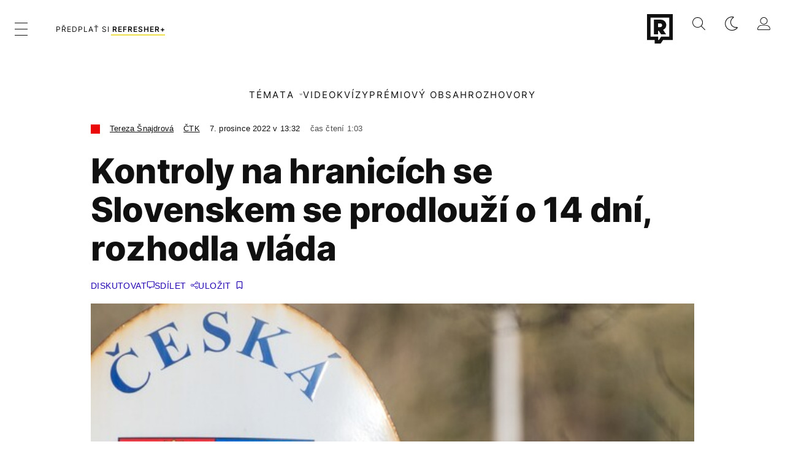

--- FILE ---
content_type: text/html; charset=UTF-8
request_url: https://refresher.cz/126658-Kontroly-na-hranicich-se-Slovenskem-se-prodlouzi-o-14-dni-rozhodla-vlada
body_size: 24314
content:
<!DOCTYPE html>
<html lang="cs">
<head>
	<title>Kontroly na hranicích se Slovenskem se prodlouží o 14 dní | Refresher news</title>
<meta http-equiv="Content-Type" content="text/html; charset=UTF-8" />
<meta name="revisit-after" content="1 days" />
<meta name="robots" content="max-image-preview:large, max-video-preview:-1, max-snippet:-1" />
<meta name="author" content="REFRESHER" />
<meta name="copyright" content="REFRESHER Media, s.r.o." />
<meta name="description" content="Kontroly byly zavedeny už v září, a to kvůli migrantům přicházejícím do Evropské unie takzvanou západobalkánskou cestou." />
<meta name="news_keywords" content="refresher, hudba, moda, lifestyle" />
<meta name="theme-color" content="#101010"/>
<meta property="og:title" content="Kontroly na hranicích se Slovenskem se prodlouží o 14 dní" />
<meta property="og:description" content="Kontroly byly zavedeny už v září, a to kvůli migrantům přicházejícím do Evropské unie takzvanou západobalkánskou cestou." />
<meta property="og:image" content="https://refstatic.sk/article/df904657ac775dc5823c.jpg?ic=0x31x2000x1052&is=1200x630c&c=2w&iw=news-watermark.png&iws=205x91&iwp=-22x-22&s=655e26071a936851e880e33b2a2d0711739c622ff00c85b179ffe8bcf2440c45" />
<meta property="og:image:secure_url" content="https://refstatic.sk/article/df904657ac775dc5823c.jpg?ic=0x31x2000x1052&is=1200x630c&c=2w&iw=news-watermark.png&iws=205x91&iwp=-22x-22&s=655e26071a936851e880e33b2a2d0711739c622ff00c85b179ffe8bcf2440c45" />
<meta property="og:image:width" content="1200" />
<meta property="og:image:height" content="630" />
<meta property="og:type" content="article" />
<meta property="fb:app_id" content="516136231783051" />
<meta property="og:url" content="https://refresher.cz/126658-Kontroly-na-hranicich-se-Slovenskem-se-prodlouzi-o-14-dni-rozhodla-vlada" />
<meta property="article:author" content="https://www.facebook.com/refresher.sk" />
<meta name="twitter:card" content="summary_large_image" />
<meta name="twitter:site" content="@refreshersk" />
<meta name="twitter:title" content="Kontroly na hranicích se Slovenskem se prodlouží o 14 dní" />
<meta name="twitter:description" content="Kontroly byly zavedeny už v září, a to kvůli migrantům přicházejícím do Evropské unie takzvanou západobalkánskou cestou." />
<meta name="twitter:image" content="https://refstatic.sk/article/df904657ac775dc5823c.jpg?ic=0x31x2000x1052&is=1200x630c&c=2w&iw=news-watermark.png&iws=205x91&iwp=-22x-22&s=655e26071a936851e880e33b2a2d0711739c622ff00c85b179ffe8bcf2440c45" />
<meta name="google-site-verification" content="qRqTWtUnO7KQ6SPVnsORSm0a-qGrkXW06FuxIjik3Kk" />
<meta name="viewport" content="width=device-width, initial-scale=1, viewport-fit=cover" />
<meta name="mobile-web-app-capable" content="yes" />
<meta name="apple-mobile-web-app-status-bar-style" content="black-translucent" />
<meta name="apple-itunes-app" content="app-id=1671529358, app-argument=https://refresher.cz/126658-Kontroly-na-hranicich-se-Slovenskem-se-prodlouzi-o-14-dni-rozhodla-vlada" />
<meta name="application-name" content="REFRESHER.sk"/>
<meta name="msapplication-TileColor" content="#000000"/>
<meta name="msapplication-square70x70logo" content="https://refresher.cz/static/css/img/icons/ms-128x128.png"/>
<meta name="msapplication-square150x150logo" content="https://refresher.cz/static/css/img/icons/ms-270x270.png"/>
<meta name="msapplication-wide310x150logo" content="https://refresher.cz/static/css/img/icons/ms-558x270.png"/>
<meta name="msapplication-square310x310logo" content="https://refresher.cz/static/css/img/icons/ms-558x558.png"/>
<link rel="apple-touch-icon" href="https://refresher.cz/static/other/pwa/apple-touch-icon-192x192-news.png">
<link rel="apple-touch-icon" sizes="152x152" href="https://refresher.cz/static/other/pwa/apple-touch-icon-152x152-news.png">
<link rel="apple-touch-icon" sizes="167x167" href="https://refresher.cz/static/other/pwa/apple-touch-icon-167x167-news.png">
<link rel="apple-touch-icon" sizes="180x180" href="https://refresher.cz/static/other/pwa/apple-touch-icon-180x180-news.png">
<link rel="apple-touch-startup-image" media="(width: 414px) and (height: 896px) and (-webkit-device-pixel-ratio: 3)" href="https://refresher.cz/static/other/pwa/apple-launch-1242x2688.png">
<link rel="apple-touch-startup-image" media="(width: 414px) and (height: 896px) and (-webkit-device-pixel-ratio: 2)" href="https://refresher.cz/static/other/pwa/apple-launch-828x1792.png">
<link rel="apple-touch-startup-image" media="(width: 375px) and (height: 812px) and (-webkit-device-pixel-ratio: 3)" href="https://refresher.cz/static/other/pwa/apple-launch-1125x2436.png">
<link rel="apple-touch-startup-image" media="(width: 414px) and (height: 736px) and (-webkit-device-pixel-ratio: 3)" href="https://refresher.cz/static/other/pwa/apple-launch-1242x2208.png">
<link rel="apple-touch-startup-image" media="(width: 375px) and (height: 667px) and (-webkit-device-pixel-ratio: 2)" href="https://refresher.cz/static/other/pwa/apple-launch-750x1334.png">
<link rel="apple-touch-startup-image" media="(width: 1024px) and (height: 1366px) and (-webkit-device-pixel-ratio: 2)" href="https://refresher.cz/static/other/pwa/apple-launch-2048x2732.png">
<link rel="apple-touch-startup-image" media="(width: 834px) and (height: 1112px) and (-webkit-device-pixel-ratio: 2)" href="https://refresher.cz/static/other/pwa/apple-launch-1668x2224.png">
<link rel="apple-touch-startup-image" media="(width: 768px) and (height: 1024px) and (-webkit-device-pixel-ratio: 2)" href="https://refresher.cz/static/other/pwa/apple-launch-1536x2048.png">
<link rel="icon" type="image/png" href="https://refresher.cz/static/css/img/news-favicon.png" />
<link rel="alternate" type="application/rss+xml" href="https://refresher.cz/rss" title="REFRESHER.cz RSS" />
<link rel="manifest" href="/manifest.json">
<link rel="preconnect" href="https://refstatic.sk">
<link rel="dns-prefetch" href="https://refstatic.sk">
<link rel="dns-prefetch" href="https://tracker.refresher.cz">
<link rel="preconnect" href="https://www.googletagmanager.com">
<link rel="preconnect" href="https://gask.hit.gemius.pl">
<link rel="dns-prefetch" href="//adx.adform.net">
<link rel="dns-prefetch" href="//a.teads.tv">
<link rel="canonical" href="https://refresher.cz/126658-Kontroly-na-hranicich-se-Slovenskem-se-prodlouzi-o-14-dni-rozhodla-vlada">
<style type="text/css">.sprite{ background-image: url(https://refresher.cz/static/css/img/sprite.webp?v=15); background-size: 500px 500px; background-repeat: no-repeat; } .no-webp .sprite{ background-image: url(https://refresher.cz/static/css/img/sprite.png?v=15); }</style>
            <script async type="text/javascript" src="https://securepubads.g.doubleclick.net/tag/js/gpt.js"></script>
                <link rel="stylesheet" href="/build/main.373d02a4.css" type="text/css"/>
            <link rel="stylesheet" href="/build/redesign.d0a11a71.css" type="text/css"/>
            <link rel="stylesheet" href="/build/249.64c1594d.css" type="text/css"/>
            <link rel="stylesheet" href="/build/news-redesign-article.d535965a.css" type="text/css"/>
                <script src="/build/runtime.4a257db4.js" defer type="text/javascript"></script>
            <script src="/build/781.6448189f.js" defer type="text/javascript"></script>
            <script src="/build/main.a8ce0320.js" defer type="text/javascript"></script>
            <script src="/build/redesign.eb74d20c.js" defer type="text/javascript"></script>
            <script src="/build/101.f00710f3.js" defer type="text/javascript"></script>
            <script src="/build/249.9c5ff926.js" defer type="text/javascript"></script>
            <script src="/build/news-redesign-article.55654a88.js" defer type="text/javascript"></script>
            <style>
    .fc-button.fc-cta-do-not-consent.fc-secondary-button {
        position: absolute !important;
        top: 0 !important;
        right: 24px !important;
    }
    body div.fc-consent-root .fc-dialog {
        position: relative !important;
        padding-top: 35px !important;
        margin: 0 !important;
    }
    body div.fc-consent-root .fc-primary-button {
        margin-left: 0 !important;
    }
    @media screen and (max-width: 480px) {
        body div.fc-consent-root .fc-choice-dialog .fc-footer-buttons-container {
            height: auto !important;
        }
    }
</style></head>
    <body
            data-tracker="https://refresher.cz/services/tracker/"
            data-base-url="https://refresher.cz"
            data-abtest-version="0"
            data-app=""
    >
        <script type="text/javascript">
            if( document.cookie && document.cookie.indexOf('nativeApp') > 0 ) {
                document.body.classList.add('in-app');
                if (window.matchMedia && window.matchMedia('(prefers-color-scheme: dark)').matches) {
                    document.body.classList.add('dark');
                } else {
                    document.body.classList.add('light');
                }
            } else {
                const themeLocalStorage = localStorage.getItem("theme");
                if (['dark', 'light'].includes(themeLocalStorage)) {
                    document.body.classList.add(themeLocalStorage);
                } else if (window.matchMedia && window.matchMedia('(prefers-color-scheme: dark)').matches) {
                    document.body.classList.add('dark');
                } else {
                    document.body.classList.add('light');
                }
            }
        </script>
		<script type="text/javascript">
		var pp_gemius_use_cmp = true;
		var pp_gemius_identifier = 'B82QneuKY6scUKbrHijI13aIXqxNuC_QDvVn3a0rlVv.Q7';
		const url_frontend = 'https://refresher.cz';
		var moretext = "Zobrazit více";
		var logged_in = false;
		const server_pub_key = 'BH3T-TBzLBoMEM3OzU0i4TZ5Q_kxNjrTT8mpKgigVw42LsUwwwWaAL6VP9uVaVqEfihqACVv9txX4u7SjIuVS7A';
		const url_static = 'https://refresher.cz/static';
		const browser_notifications = false;
		const user_type = 'anonym';

        window.tracker = {
            events: [],
            project: "refresher",
            locale: "cs",
            tracker: "cz",
                        abtest: "0",
            endpoint: "https://refresher.cz/services/tracker/",
            domain: ".refresher.cz",
            event: function (type, data) {
                this.events.push({type: type, data: data});
            },
        };
		</script>
		<div id="fb-root"></div>

        
                                    
<div class="header__holder--redesigned" data-is-article="1">
    <div class="Header-PullReload">
        <div class="Header-PullReload-Bg"></div>
        <div class="Header-PullReload-Loader"></div>
    </div>
</div>
<div class="header--redesigned" data-header >
    <nav class="header" data-is-article="1">
        <div class="header__top-wrap" data-header-top>
            <div class="header__top">
                <div class="header__top-soyoudontforget">
                                        <div class="header__top-soyoudontforget-namesday">
                                                                                    Svátek má Milena
                                                                        </div>
                </div>
                <div class="header__top-projects">
                    <ul>
                        <li><a href="https://refresher.cz/benefity">Benefity</a></li>
                        <li><a href="https://refresher.cz/filmy-a-serialy/databaze">Filmová databáze</a></li>
                         <li><a href="https://shop.refresher.sk">Shop</a></li>
                        <li><a href="https://market.refresher.cz">Market</a></li>
                    </ul>
                </div>
                <div class="header__top-miscellaneous">
                    <ul>
                        <li><a href="https://onas.refresher.cz">O nás</a></li>
                        <li><a href="https://onas.refresher.cz/kariera">Kariéra</a></li>
                        <li><a href="https://onas.refresher.cz/#kontakt">Kontakt</a></li>
                    </ul>
                </div>
            </div>
        </div>
        <div class="header__mid" data-header-mid>
            <div class="header__mid-categories"><div class="header__mid-categories-button icon icon-menu" data-header-menu-button-desktop></div></div>
                                                                            <div class="header__mid-subscribe">
                    <a href="https://refresher.cz/plus"
                       data-ga-event="subscribe_header_banner" data-ga-interaction-type="click"
                    >Předplať si <b>refresher+</b></a>
                </div>
                        <div class="header__mid-logo"><a href="https://news.refresher.cz/" title="Refresher News logo"><i class="icon icon-refresher-news-badge d-xl-none"></i><i class="icon icon-refresher-news d-none d-xl-block"></i></a></div>
            <div class="header__mid-hotkeys">
                <a href="https://refresher.cz/" data-modal-open="project_switch_lifestyle" title="PŘEJÍT NA LIFESTYLE"><i class="icon icon-refresher-badge"></i></a>
                <a href="https://refresher.cz/vyhladavanie" title="Vyhledávání" class="header__search-button"><i class="icon icon-search"></i></a>
                <i class="icon icon-color-scheme-dark d-none d-xl-block" data-menu-dropdown-button="color-scheme"></i>
                <i class="header__mid-hotkeys__avatar d-none d-xl-none"  data-header-menu-profile-button><img src="" alt="avatar"></i>
                <i class="header__mid-hotkeys__avatar d-none " data-menu-dropdown-button="profile-crossroad"><img src="" alt="avatar"></i>
                <a href="https://refresher.cz/prihlaseni" class="" title="Přihlásit se"><i class="icon icon-profile"></i></a>
                <i class="icon icon-menu d-xl-none" data-header-menu-button-mobile></i>
            </div>

            <div class="header__dropdown" data-menu-dropdown="color-scheme">
                <div class="header__dropdown-wrap">
                    <div class="header__dropdown-item" data-color-scheme="light"><i class="icon icon-color-scheme-light"></i> <div>Světlý režim</div></div>
                    <div class="header__dropdown-item" data-color-scheme="dark"><i class="icon icon-color-scheme-dark"></i> <div>Tmavý režim</div></div>
                    <div class="header__dropdown-item" data-color-scheme="auto"><i class="icon icon-color-scheme-device-mobile"></i> <div>Podle zařízení</div></div>
                </div>
            </div>

            <div class="header__dropdown" data-menu-dropdown="profile-crossroad">
                <div class="header__dropdown-wrap">
                    <div class="profile-crossroad">
                        <div class="profile-crossroad-wrap">
                                                    </div>
                    </div>
                </div>
            </div>
        </div>
        <div class="header__bottom-wrap" data-header-bottom>
            <div>
                <div class="header__bottom header__bottom--mobile">
                                        <div class="header__bottom-link header__bottom-link--dropdown" data-modal-open="topics">Témata</div>
                    <div class="header__bottom-link header__bottom-link--dropdown" data-modal-open="latest">Nejnovější</div>
                    <div class="header__bottom-link header__bottom-link--dropdown" data-modal-open="most-read">Nejčtenější</div>
                                            <a href="https://refresher.cz/video" class="header__bottom-link">Video</a>
                                            <a href="https://refresher.cz/kvizy" class="header__bottom-link">Kvízy</a>
                    <a href="https://refresher.cz/podcasty" class="header__bottom-link">Podcasty</a>
                    <a href="https://refresher.cz/refresher/rozhovory" class="header__bottom-link">Rozhovory</a>
                </div>
                <div class="header__bottom header__bottom--desktop h-scroll">
                    <div class="header__bottom header__bottom--desktop h-scroll no-border" data-nav-slider-scroll>
                                                <div class="header__bottom-link header__bottom-link--dropdown" data-modal-open="topics">Témata</div>
                                                    <a href="https://refresher.cz/video" class="header__bottom-link">Video</a>
                            <a href="https://refresher.cz/kvizy" class="header__bottom-link">Kvízy</a>
                            <a href="https://refresher.cz/odporucane/plus" class="header__bottom-link">Prémiový obsah</a>
                                                <a href="https://refresher.cz/refresher/rozhovory" class="header__bottom-link">Rozhovory</a>
                    </div>
                </div>
            </div>
        </div>

        <div class="header__menu" data-header-menu>
            <div class="header__menu-head">
                <i class="icon icon-color-scheme-dark" data-color-scheme-switch></i>
                <div class="header__menu-head-logo">
                    <a href="https://news.refresher.cz/" title="Refresher News logo">
                        <i class="icon icon-refresher-news-badge"></i>
                    </a>
                </div>
                <i class="icon icon-menu-x" data-header-menu-close></i>
            </div>
            <div class="header__menu-search">
                <form class="header__menu-search-form" action="https://refresher.cz/vyhladavanie" method="get" style="display: block;" data-cy="header-search-form">
                    <input type="search" class="header__menu-search-input" name="q" placeholder="Hledat" data-cy="header-search-input">
                    <i class="icon icon-search header__menu-search-icon"></i>
                </form>
            </div>
            <div class="header__menu-wrap --search --hide">
                <div class="header__menu-wrap-container">
                    <div class="search__filter">
    <div class="search__filter-label">
        Filtr vyhledávání
    </div>
    <div class="search__filter-switch">
        <label class="switcher --inverted" data-cy="search-filter-articles">
            <input type="checkbox" name="exclude[]" value="articles"
                               >
            <span>Články</span>
        </label>
    </div>
    <div class="search__filter-switch">
        <label class="switcher --inverted" data-cy="search-filter-topics">
            <input type="checkbox" name="exclude[]" value="topics"
                               >
            <span>Témata</span>
        </label>
    </div>
    <div class="search__filter-switch">
        <label class="switcher --inverted" data-cy="search-filter-users">
            <input type="checkbox" name="exclude[]" value="users"
                               >
            <span>Uživatelé</span>
        </label>
    </div>
</div>

                    <div class="search__content"></div>
                </div>
            </div>
            <div class="header__menu-wrap --categories">
                <div class="header__menu-top">
                    <div class="header__menu-category header__menu-category--news">
                        <div class="header__menu-category-h">Hlavní témata</div>
                        <ul class="header__menu-category-ul">
                                                                                                <li class="header__menu-category-li">
                                        <a href="https://news.refresher.cz/tema/cesko"
                                           style="border-color: #EB0808;"
                                           class="header__menu-category-li-a"
                                        >Česko</a>
                                    </li>
                                                                    <li class="header__menu-category-li">
                                        <a href="https://news.refresher.cz/tema/zahranici"
                                           style="border-color: #E1823E;"
                                           class="header__menu-category-li-a"
                                        >Zahraničí</a>
                                    </li>
                                                                    <li class="header__menu-category-li">
                                        <a href="https://news.refresher.cz/tema/politika"
                                           style="border-color: #527ADF;"
                                           class="header__menu-category-li-a"
                                        >Politika</a>
                                    </li>
                                                                    <li class="header__menu-category-li">
                                        <a href="https://news.refresher.cz/tema/ekonomika"
                                           style="border-color: #320af6;"
                                           class="header__menu-category-li-a"
                                        >Ekonomika</a>
                                    </li>
                                                                                    </ul>
                    </div>
                    <div class="header__menu-category">
                        <div class="header__menu-category-h">Aktuální témata</div>
                        <ul class="header__menu-category-ul">
                                                                                                <li class="header__menu-category-li">
                                        <a href="https://news.refresher.cz/tema/spojene-staty-americke"
                                           style="border-color: #320af6;"
                                           class="header__menu-category-li-a"
                                        >Spojené státy americké (USA)</a>
                                    </li>
                                                                    <li class="header__menu-category-li">
                                        <a href="https://news.refresher.cz/tema/politika"
                                           style="border-color: #527ADF;"
                                           class="header__menu-category-li-a"
                                        >Politika</a>
                                    </li>
                                                                    <li class="header__menu-category-li">
                                        <a href="https://news.refresher.cz/tema/donald-trump"
                                           style="border-color: #320af6;"
                                           class="header__menu-category-li-a"
                                        >Donald Trump</a>
                                    </li>
                                                                    <li class="header__menu-category-li">
                                        <a href="https://news.refresher.cz/tema/praha"
                                           style="border-color: #320af6;"
                                           class="header__menu-category-li-a"
                                        >Praha</a>
                                    </li>
                                                                                    </ul>
                    </div>
                </div>

                <div class="header__menu-bot is-shown" data-menu-bot>                    <div class="header__menu-category">
                        <div class="header__menu-category-h">Jiné formáty</div>
                        <ul class="header__menu-category-ul">
                            <li class="header__menu-category-li"><a href="https://refresher.cz/odporucane" class="header__menu-category-li-a">Doporučené</a></li>
                            <li class="header__menu-category-li"><a href="https://refresher.cz/video" class="header__menu-category-li-a">Video</a></li>
                            <li class="header__menu-category-li"><a href="https://refresher.cz/podcasty" class="header__menu-category-li-a">Podcasty</a></li>
                            <li class="header__menu-category-li"><a href="https://refresher.cz/kvizy" class="header__menu-category-li-a">Kvízy</a></li>
                            <li class="header__menu-category-li"><a href="https://refresher.cz/refresher/rozhovory" class="header__menu-category-li-a">Rozhovory</a></li>
                        </ul>
                    </div>

                    <div class="header__menu-category header__menu-category--single">
                        <div class="header__menu-category-h">Předplatné</div>
                        <ul class="header__menu-category-ul">
                            <li class="header__menu-category-li"><a href="https://refresher.cz/odporucane/plus" class="header__menu-category-li-a">Prémiový obsah</a></li>
                            <li class="header__menu-category-li"><a href="https://refresher.cz/benefity" class="header__menu-category-li-a">Benefity</a></li>
                            <li class="header__menu-category-li"><a href="https://refresher.cz/plus" class="header__menu-category-li-a">Předplatit</a></li>
                        </ul>
                    </div>

                    <div class="header__menu-category">
                        <div class="header__menu-category-h">Refresher</div>
                        <ul class="header__menu-category-ul">
                            <li class="header__menu-category-li"><a href="https://onas.refresher.cz" class="header__menu-category-li-a">O nás</a></li>
                            <li class="header__menu-category-li"><a href="https://onas.refresher.cz/#hodnoty" class="header__menu-category-li-a">Hodnoty</a></li>
                            <li class="header__menu-category-li"><a href="https://insider.refresher.cz" class="header__menu-category-li-a">Insider</a></li>
                            <li class="header__menu-category-li"><a href="https://onas.refresher.cz/kariera" class="header__menu-category-li-a">Kariéra</a></li>
                            <li class="header__menu-category-li"><a href="https://onas.refresher.cz/vlastnicka-struktura-spolecnosti#historie" class="header__menu-category-li-a">Historie</a></li>
                            <li class="header__menu-category-li"><a href="https://onas.refresher.cz/#kontakt" class="header__menu-category-li-a">Kontakt</a></li>
                            <li class="header__menu-category-li"><a href="https://onas.refresher.cz/reklama" class="header__menu-category-li-a">Reklama</a></li>
                        </ul>
                    </div>

                    <div class="header__menu-category">
                        <div class="header__menu-category-h">Naše projekty</div>
                        <ul class="header__menu-category-ul">
                            <li class="header__menu-category-li"><a href="https://disrupter.refresher.cz/" class="header__menu-category-li-a">Disrupter</a></li>
                            <li class="header__menu-category-li"><a href="https://shop.refresher.sk" class="header__menu-category-li-a">Shop</a></li>
                            <li class="header__menu-category-li"><a href="https://refresher.cz/filmy-a-serialy/databaze" class="header__menu-category-li-a">Filmová databáze</a></li>
                             <li class="header__menu-category-li"><a href="https://market.refresher.cz" class="header__menu-category-li-a">Market</a></li>
                        </ul>
                    </div>
                </div>

                <div class="header__menu-foot">
                                        <div class="header__menu-foot-namesday">
                                                                                    Svátek má Milena
                                                                        </div>
                    <div class="header__menu-foot-switch">
                                                    <b>CZ</b><a href="https://refresher.sk">SK</a><a href="https://refresher.hu">HU</a>
                                            </div>                 </div>
            </div>
        </div>

        <div class="header__menu" data-header-menu="profile">
            <div class="header__menu-head">
                <i class="icon icon-color-scheme-dark"></i>
                <div class="header__menu-head-logo">
                    <i class="icon icon-refresher-badge"></i>
                </div>
                <i class="icon icon-menu-x" data-header-menu-close></i>
            </div>

            


            <div class="profile-crossroad">
                            </div>

        </div>
    </nav>




    <div class="overlay" data-overlay></div>
    <div class="header__modal" data-modal="topics">
        <div class="header__modal-head" data-modal-close>
            <div class="header__modal-button"></div>
        </div>
        <div class="header__modal-body">
            <div class="header__menu-wrap">
                <div class="header__menu-top">
                    <div class="header__menu-category">
                        <div class="header__menu-category-h">Hlavní témata</div>
                        <ul class="header__menu-category-ul">
                                                                                                <li class="header__menu-category-li">
                                        <a href="https://news.refresher.cz/tema/cesko"
                                           class="header__menu-category-li-a"
                                        >Česko</a>
                                    </li>
                                                                    <li class="header__menu-category-li">
                                        <a href="https://news.refresher.cz/tema/zahranici"
                                           class="header__menu-category-li-a"
                                        >Zahraničí</a>
                                    </li>
                                                                    <li class="header__menu-category-li">
                                        <a href="https://news.refresher.cz/tema/politika"
                                           class="header__menu-category-li-a"
                                        >Politika</a>
                                    </li>
                                                                    <li class="header__menu-category-li">
                                        <a href="https://news.refresher.cz/tema/ekonomika"
                                           class="header__menu-category-li-a"
                                        >Ekonomika</a>
                                    </li>
                                                                                    </ul>
                    </div>
                    <div class="header__menu-category header__menu-category--topics">
                        <div class="header__menu-category-h">Aktuální témata</div>
                        <ul class="header__menu-category-ul">
                                                                                                <li class="header__menu-category-li">
                                        <a href="https://news.refresher.cz/tema/spojene-staty-americke"
                                           class="header__menu-category-li-a"
                                        >Spojené státy americké (USA)</a>
                                    </li>
                                                                    <li class="header__menu-category-li">
                                        <a href="https://news.refresher.cz/tema/politika"
                                           class="header__menu-category-li-a"
                                        >Politika</a>
                                    </li>
                                                                    <li class="header__menu-category-li">
                                        <a href="https://news.refresher.cz/tema/donald-trump"
                                           class="header__menu-category-li-a"
                                        >Donald Trump</a>
                                    </li>
                                                                    <li class="header__menu-category-li">
                                        <a href="https://news.refresher.cz/tema/praha"
                                           class="header__menu-category-li-a"
                                        >Praha</a>
                                    </li>
                                                                                    </ul>
                    </div>
                </div>
            </div>
        </div>
    </div>
    <div class="header__modal" data-modal="latest">
        <div class="header__modal-head" data-modal-close>
            <div class="header__modal-button"></div>
        </div>
        <div class="header__modal-body">
            <div data-modal-loader></div>
        </div>
    </div>
    <div class="header__modal" data-modal="most-read">
        <div class="header__modal-head" data-modal-close>
            <div class="header__modal-button"></div>
        </div>
        <div class="header__modal-body">
            <div data-modal-loader></div>
        </div>
    </div>
    <div class="header__modal" data-modal="project_switch_lifestyle">
        <div class="header__modal-head" data-modal-close>
            <div class="header__modal-button"></div>
        </div>
        <div class="header__modal-body">
            <div class="project-switch">
                <div><div class="project-switch__logo"></div></div>
                <div class="project-switch__h">Lifestylový obsah, který inspiruje, vzdělává i baví, najdeš na webu Refresher.</div>
                <div class="project-switch__p">Články o módě, hudbě, sportu či jiných zajímavostech najdeš na webu Refresher. Čti rozhovory se zajímavými osobnostmi, otestuj se v kvízech, načerpej inspiraci, co sledovat, poslouchat nebo jaké trendy právě letí. Sleduj lifestylový obsah na webu Refresher.</div>
                <div class="project-switch__checkbox">
                    <label class="form-control-checkbox" data-project-switch-alert-toggle>
                        <input class="form-control-checkbox__input" type="checkbox" data-project-switch-alert-toggle-checkbox>
                        <span class="form-control-checkbox__checkmark-border"></span>
                        <span class="form-control-checkbox__checkmark"></span>
                        <span class="form-control-checkbox__label">Nezobrazovat toto upozornění</span>
                    </label>
                </div>
                <div class="project-switch__button">
                    <a href="https://refresher.cz/" class="btn btn-solid btn-icon"><span>PŘEJÍT NA LIFESTYLE</span>
                        <i class="icon-caret-right"></i></a>
                </div>
                <div class="project-switch__info">Kliknutím na tlačítko tě přesměrujeme na www.refresher.cz</div>
            </div>
        </div>
    </div>
</div>
                    
        
        
		
    
    
    
    <div id="protag-above_content"></div>
    <script type="text/javascript">
        window.googletag = window.googletag || { cmd: [] };
        window.protag = window.protag || { cmd: [] };
        window.protag.cmd.push(function () {
            window.protag.display("protag-above_content");
        });
    </script>



<div class="container">
    <article
            class="article"
            data-id="126658"
            data-alias="Kontroly-na-hranicich-se-Slovenskem-se-prodlouzi-o-14-dni-rozhodla-vlada"
            data-category-id="159"
            data-hide-ads="0"
            data-targeting-category="cesko"
            data-url="https://refresher.cz/126658-Kontroly-na-hranicich-se-Slovenskem-se-prodlouzi-o-14-dni-rozhodla-vlada"
                                    data-link-view="0"
                                                data-featured="0"
                        data-author-ids="687,773"
            data-category-ids="159"
            data-tag-ids="59697,59208"
            data-active                                                data-section="2"
                >
                
        

        

        

                    <div
        class="article__headline"
                    style="--category-color: #EB0808;"
        >
    <div class="article__headline-info">
        <div class="article__headline-info-text">
                                                <a class="article__headline-info-item" href="https://refresher.cz/profil/tereza-snajdrova">
                        Tereza Šnajdrová
                    </a>
                                    <a class="article__headline-info-item" href="https://refresher.cz/profil/ctk">
                        ČTK
                    </a>
                                                        <div class="article__headline-info-item --publish-date">
                                        7. prosince 2022 v 13:32
                </div>
                                    <div class="article__headline-info-item --reading-time">
                Čas čtení
                                1:03
            </div>
        </div>
        <div class="article__headline-info-icons">
                                </div>
        <div class="article__headline-info-redactor">
                    </div>
    </div>

    <h1 class="article__headline-title">
        Kontroly na hranicích se Slovenskem se prodlouží o 14 dní, rozhodla vláda
    </h1>

    <div class="article__headline-actions  "
         data-headline-actions
    >
        
        <div class="article__actions ">

    
            <a class="article__discussion"
            href="https://refresher.cz/126658-Kontroly-na-hranicich-se-Slovenskem-se-prodlouzi-o-14-dni-rozhodla-vlada#diskusia"
            data-cy="article-actions-discussion"
            aria-label="Diskutovat"
            >
            <div class="article__discussion-text">Diskutovat</div>
            <div class="article__discussion-icon"></div>
                    </a>
    
    
    <div class="article__share" data-cy="article-share" data-ga-event="article_share" data-ga-interaction-type="view">
        <div class="article__share-title --long">
            Sdílet
        </div>
    </div>

    <div class="article__bookmark"
                  data-cy="article-bookmark"
    >
        <div class="article__bookmark-button"
                          data-cy="article-bookmark-button"
        >
        <span class="article__bookmark-button-text --inactive --hide">
            Uložit
        </span>
            <span class="article__bookmark-button-text --active --hide">
            Uložené
        </span>
        </div>

        <div class="modal" data-type="login" data-cy="article-bookmark-login">
            <div class="modal-box">
                <div class="modal-content">
                    Musíš být přihlášený/á, abys mohl/a uložit článek.
                </div>
                <div class="modal-actions">
                    <a class="modal-button btn btn-solid"
                       data-type="confirm"
                       href="https://refresher.cz/prihlaseni?info=1"
                       data-cy="article-bookmark-login-confirm"
                    >
                        Přihlásit se
                    </a>
                    <div class="modal-button btn btn-outline"
                         data-type="cancel"
                         data-cy="article-bookmark-login-cancel"
                    >
                        Zrušit
                    </div>
                </div>
            </div>
        </div>

        <div class="modal" data-type="error" data-cy="article-bookmark-error">
            <div class="modal-box">
                <div class="modal-content">
                    Nepodařilo se uložit změny. Zkus se nově přihlásit a zopakovat akci.
                    <br/><br/>
                    V případě že problémy přetrvávají, kontaktuj prosím administrátora.
                </div>
                <div class="modal-actions">
                    <div class="modal-button btn btn-solid"
                         data-type="cancel"
                         data-cy="article-bookmark-error-cancel"
                    >
                        OK
                    </div>
                </div>
            </div>
        </div>
    </div>

</div>
    </div>

                                    <div class="article__headline-cover"
                                    id="gallery-1" data-ga-event="article_image" data-ga-interaction-placement="article_cover" data-ga-interaction-type="view"
                        >
                        <a href="https://refresher.cz/126658-Kontroly-na-hranicich-se-Slovenskem-se-prodlouzi-o-14-dni-rozhodla-vlada/gallery/1?return=image-1">
                            <picture>
                <source srcset="https://refstatic.sk/article/Kontroly-na-hranicich-se-Slovenskem-se-prodlouzi-o-14-dni-rozhodla-vlada~df904657ac775dc5823c.jpg?is=600x375c&amp;ic=0x55x2000x712&amp;s=62ac847b6c4a74a9d181dc94d12cb68206036b010b04ad857bbcabd58978ef22 1x, https://refstatic.sk/article/Kontroly-na-hranicich-se-Slovenskem-se-prodlouzi-o-14-dni-rozhodla-vlada~df904657ac775dc5823c.jpg?is=800x500c&amp;ic=0x55x2000x712&amp;s=d8b53157877497d2333e0b28d04bb6cd0653c070b6e19032b301e28a987b4309 2x"
                        media="(min-width: 600px)"/>
                <source srcset="https://refstatic.sk/article/Kontroly-na-hranicich-se-Slovenskem-se-prodlouzi-o-14-dni-rozhodla-vlada~df904657ac775dc5823c.jpg?is=400x250c&amp;ic=0x55x2000x712&amp;s=6f5d18d118858acd9f3817e7eba27825ada9baed7936eca6ae721576352be8ba 1x, https://refstatic.sk/article/Kontroly-na-hranicich-se-Slovenskem-se-prodlouzi-o-14-dni-rozhodla-vlada~df904657ac775dc5823c.jpg?is=600x375c&amp;ic=0x55x2000x712&amp;s=62ac847b6c4a74a9d181dc94d12cb68206036b010b04ad857bbcabd58978ef22 2x"/>
                <img src="https://refstatic.sk/article/Kontroly-na-hranicich-se-Slovenskem-se-prodlouzi-o-14-dni-rozhodla-vlada~df904657ac775dc5823c.jpg?is=400x250c&amp;ic=0x55x2000x712&amp;s=6f5d18d118858acd9f3817e7eba27825ada9baed7936eca6ae721576352be8ba" alt="Kontroly na hranicích se Slovenskem se prodlouží o 14 dní, rozhodla vláda"
                                            data-ga-event="article_image" data-ga-interaction-placement="article_cover" data-ga-interaction-type="click"
                                        />
            </picture>
                            <div class="article__headline-cover-source">
                    <span>Zdroj:</span>
                    TASR/DPA
                </div>
                                    </a>
                    </div>
    
</div>
        
        
        
        

<div
        class="article__content"
                    style="--category-color: #EB0808;"
                >
    
        
    
    
    <div class="article__content-articles">
            </div>

            <p class="article__content-intro">
            Kontroly byly zavedeny už v září, a to kvůli migrantům přicházejícím do Evropské unie takzvanou západobalkánskou cestou.
        </p>
    
    
    
    <div class="article__content-area" id="text">
        <p>Kontroly na českých hranicích se Slovenskem budou pokračovat dalších 14 dní, rozhodla dnes vláda. Ministr vnitra Vít Rakušan (STAN) navrhoval, aby se kontroly prodloužily o dalších 30 dní, ale jeho návrh nebyl schválen. Česko zavedlo kontroly na hranicích už v září tohoto roku, a to kvůli migrantům přicházejícím do Evropské unie takzvanou západobalkánskou cestou, informuje <a href="https://ib.ctk.cz/cs/fond?id=T2022120703691" target="_blank" rel="noopener">ČTK</a>.</p>
<div class="article__read-also"
         data-ga-event="article_read_also_box_single"
         data-ga-interaction-type="view"
         data-ga-interaction-placement="1"
         data-ga-interaction-option="manual"
    >
        <div class="article__read-also-label"></div>
        <a
                class="article__read-also-link"
                href="https://refresher.cz/126628-Cesko-dal-bojuje-s-nedostatkem-leku-Chybi-antibiotika-i-volne-dostupne-leky-na-kasel-a-horecku"
                onclick="gaTrack('read-also-box', 'manual', '1')"
        >
            <span class="article__read-also-text">
                <span class="article__read-also-date"
                      data-ga-event="article_read_also_box_single"
                      data-ga-interaction-type="click"
                      data-ga-interaction-placement="1"
                      data-ga-interaction-option="manual"
                >
                    7. prosince 2022 v 9:02
                    <span class="article__read-also-reading"
                          data-ga-event="article_read_also_box_single"
                          data-ga-interaction-type="click"
                          data-ga-interaction-placement="1"
                          data-ga-interaction-option="manual"
                    >
                        Čas čtení
                                                1:22
                    </span>
                </span>
                <span class="article__read-also-title "
                      data-ga-event="article_read_also_box_single"
                      data-ga-interaction-type="click"
                      data-ga-interaction-placement="1"
                      data-ga-interaction-option="manual"
                >
                    Česko dál bojuje s nedostatkem léků. Chybí antibiotika i volně dostupné léky na kašel a horečku 
                </span>
            </span>
            <img
                    class="article__read-also-image"
                    src="https://refstatic.sk/article/Cesko-dal-bojuje-s-nedostatkem-leku-Chybi-antibiotika-i-volne-dostupne-leky-na-kasel-a-horecku~2554064514e2e20cc12d.jpg?is=338x212c&amp;ic=0x82x1920x1200&amp;s=205741eb34e0347b08d22ff4b80ed0b558d2e8d8f3959aba876c99ba591aadb2"
                    alt="Česko dál bojuje s nedostatkem léků. Chybí antibiotika i volně dostupné léky na kašel a horečku "
                    width="256"
                    height="159"
                    loading="lazy"
                    data-ga-event="article_read_also_box_single"
                    data-ga-interaction-type="click"
                    data-ga-interaction-placement="1"
                    data-ga-interaction-option="manual"
            />
        </a>
    </div>
<p>Režim, který mezi Českou republikou a Slovenskem platí od konce září, může fungovat podle schengenských pravidel nejdéle půl roku, tedy do konce března. Opatření podle ministra vnitra fungují a daří se i diplomatická jednání, která mají migraci omezit. </p>
<p>Vláda v říjnu rozhodla, že na hranicích může pomáhat až 80 vojáků a maximálně 60 příslušníků celní správy. Dnes zařadila na program materiál, který by umožnil pokračování jejich pomoci až do doby, než kontroly skončí. Podle návrhu by se měl maximální počet celníků uvolněných pro kontroly na hranicích snížit o polovinu, tedy na 30.</p>
<p>Naposledy vláda rozhodovala o prodloužení kontrol 27. října. O vyhlášení kontrol je třeba Evropskou komisi informovat předem, a to po počáteční fázi. Ve výjimečných případech mohou trvat maximálně dva roky.</p>
<p>Cizinci přicházející zejména ze Sýrie využívají Česko jako tranzitní zemi, přes kterou chtějí pokračovat do dalších států EU. Počet migrantů, kteří od ledna do září vstoupili nelegálním způsobem do zemí Evropské unie po takzvané balkánské trase, se podle pohraniční agentury Frontex meziročně zvýšil o 170 procent. </p>
<p>Policie ČR o kontrolách na hranicích pravidelně informuje na <a href="https://twitter.com/PolicieCZ/status/1599669781753233408" target="_blank" rel="noopener">Twitteru</a>. Policie podle pondělních statistik zkontrolovala od začátku kontrol, které byly zavedeny 29. září, na 2 075 272 osob. Nelegální migrace byla zjištěna u 9 177 osob a zadrženo bylo také 130 převaděčů. </p>
    </div>

    
    
    
</div>


        
        
        
        <div class="article__footer">

            <div class="article__actions --footer">

            <div class="article__report">
    <a href="https://refresher.cz/nahlasit-obsah?url=https://refresher.cz/126658-Kontroly-na-hranicich-se-Slovenskem-se-prodlouzi-o-14-dni-rozhodla-vlada&amp;reason=4" rel="nofollow">Upozornit na chybu</a>
    <span>
        - pokud spatřuješ v článku nedostatek nebo máš připomínky, dej nám vědět.
    </span>
</div>
    
    
    
    <div class="article__share" data-cy="article-share" data-ga-event="article_share" data-ga-interaction-type="view">
        <div class="article__share-title --long">
            Sdílet
        </div>
    </div>

    <div class="article__bookmark"
                  data-cy="article-bookmark"
    >
        <div class="article__bookmark-button"
                          data-cy="article-bookmark-button"
        >
        <span class="article__bookmark-button-text --inactive --hide">
            Uložit
        </span>
            <span class="article__bookmark-button-text --active --hide">
            Uložené
        </span>
        </div>

        <div class="modal" data-type="login" data-cy="article-bookmark-login">
            <div class="modal-box">
                <div class="modal-content">
                    Musíš být přihlášený/á, abys mohl/a uložit článek.
                </div>
                <div class="modal-actions">
                    <a class="modal-button btn btn-solid"
                       data-type="confirm"
                       href="https://refresher.cz/prihlaseni?info=1"
                       data-cy="article-bookmark-login-confirm"
                    >
                        Přihlásit se
                    </a>
                    <div class="modal-button btn btn-outline"
                         data-type="cancel"
                         data-cy="article-bookmark-login-cancel"
                    >
                        Zrušit
                    </div>
                </div>
            </div>
        </div>

        <div class="modal" data-type="error" data-cy="article-bookmark-error">
            <div class="modal-box">
                <div class="modal-content">
                    Nepodařilo se uložit změny. Zkus se nově přihlásit a zopakovat akci.
                    <br/><br/>
                    V případě že problémy přetrvávají, kontaktuj prosím administrátora.
                </div>
                <div class="modal-actions">
                    <div class="modal-button btn btn-solid"
                         data-type="cancel"
                         data-cy="article-bookmark-error-cancel"
                    >
                        OK
                    </div>
                </div>
            </div>
        </div>
    </div>

</div>

            
            

                <div id="protag-comment_section"></div>
    <script type="text/javascript">
        window.googletag = window.googletag || { cmd: [] };
        window.protag = window.protag || { cmd: [] };
        window.protag.cmd.push(function () {
            window.protag.display("protag-comment_section");
        });
    </script>


            <div class="article__footer-discussion">
                

<input type="checkbox" id="discussion_expand" style="display: none">
<label for="discussion_expand" class="btn btn-solid btn-icon --normal">
    <span>Vstoupit do diskuze </span>
    <i class="icon icon-caret-down"></i>
</label>

<div id="diskusia"
     class="discussion"
     data-id="126658"
     data-project="1"
     data-count="0"
     data-article-id="126658"
                             >

    <div class="discussion__realtime-users --hidden"
         data-text-nom="lidé právě čtou tento článek"
         data-text-gen="lidí právě čte tento článek"
    >
        <div class="discussion__realtime-users-count" data-realtime-users-count></div>
        <span data-realtime-users-text></span>
    </div>

            <div class="discussion__authorize" data-discussion-authorize>
            <div>Pokud chceš diskutovat, vytvoř si</div>
            <a href="https://refresher.cz/prihlaseni?info=1&amp;return=https://refresher.cz/126658-Kontroly-na-hranicich-se-Slovenskem-se-prodlouzi-o-14-dni-rozhodla-vlada%23diskusia">
                bezplatný účet nebo se přihlas
            </a>
        </div>
    
    <div class="discussion__error" data-cy="discussion-error">
        Nepodarilo sa načítať dáta pre diskusiu. Skúste znova načítať stránku.
    </div>

    <div class="discussion__header">
        <div class="discussion__header-count">
                                                0 komentářů
                                    </div>
        <div class="discussion__header-sorting" data-type="sorting">
            <div class="discussion__header-sorting-btn">
                Seřadit od
            </div>
            <div class="tabs-menu --active">
                <div class="tabs-menu-item --active" data-type="rating">
                    nejoblíbenějších
                </div>
                <div class="tabs-menu-item" data-type="newest">
                    nejnovějších
                </div>
            </div>
        </div>
    </div>

    <div class="discussion__content" data-cy="discussion-content"></div>

    <template class="discussion__reply-form">
        <form class="discussion__form" method="post" data-cy="discussion-reply-form">
            <textarea class="discussion__form-input form-control"
                      placeholder="Reagovat..."
                      data-cy="discussion-reply-form-input"
            ></textarea>
            <button class="discussion__form-button btn btn-solid btn-icon"
                    type="submit"
                    data-cy="discussion-reply-form-button"
            >
                <span>Zveřejnit komentář</span>
                <i class="icon icon-caret-right"></i>
            </button>
        </form>
    </template>

    <div class="modal"
         data-type="form-login"
         data-cy="discussion-modal-login"
    >
        <div class="modal-box">
            <div class="modal-content">
                Musíš být přihlášený/á, abys mohl/a přidat komentář.
            </div>
            <div class="modal-actions">
                <a class="modal-button btn btn-solid"
                   href="https://refresher.cz/prihlaseni?info=1&amp;return=https://refresher.cz/126658-Kontroly-na-hranicich-se-Slovenskem-se-prodlouzi-o-14-dni-rozhodla-vlada%23diskusia"
                   data-cy="discussion-modal-login-confirm"
                >
                    Přihlásit se
                </a>
                <div class="modal-button btn btn-outline"
                     data-type="cancel"
                     data-cy="discussion-modal-login-cancel"
                >
                    Zrušit
                </div>
            </div>
        </div>
    </div>

    <div class="modal"
         data-type="rate-login"
         data-cy="discussion-modal-rate-login"
    >
        <div class="modal-box">
            <div class="modal-content">
                Musíš být přihlášený/á, abys mohl/a ohodnotit komentář.
            </div>
            <div class="modal-actions">
                <a class="modal-button btn btn-solid"
                   href="https://refresher.cz/prihlaseni?info=1&amp;return=https://refresher.cz/126658-Kontroly-na-hranicich-se-Slovenskem-se-prodlouzi-o-14-dni-rozhodla-vlada%23diskusia"
                   data-type="confirm"
                   data-cy="discussion-modal-rate-login-confirm"
                >
                    Přihlásit se
                </a>
                <div class="modal-button btn btn-outline"
                     data-type="cancel"
                     data-cy="discussion-modal-rate-login-cancel"
                >
                    Zrušit
                </div>
            </div>
        </div>
    </div>

    <div class="modal"
         data-type="form-premium"
         data-cy="discussion-form-premium"
    >
        <div class="modal-box">
            <div class="modal-content">
                Abys mohl přidat komentář, musíš mít předplacené REFRESHER+.
            </div>
            <div class="modal-actions">
                <a class="modal-button btn btn-solid"
                   href="https://refresher.cz/plus"
                   data-type="confirm"
                   data-cy="discussion-form-premium-confirm"
                >
                    Předplatit
                </a>
                <div class="modal-button btn btn-outline"
                     data-type="cancel"
                     data-cy="discussion-form-premium-cancel"
                >
                    Zrušit
                </div>
            </div>
        </div>
    </div>

    <div class="modal"
         data-type="form-verify"
         data-cy="discussion-form-verify"
    >
        <div class="modal-box">
            <div class="modal-content">
                Komentář, který si přidal, vidíš zatím jen ty. Pro zobrazení komentářů ostatním uživatelům je třeba ověřit tvůj účet.
            </div>
            <div class="modal-actions">
                <a class="modal-button btn btn-solid"
                   href="https://refresher.cz/overenie"
                   data-type="confirm"
                   data-cy="discussion-form-verify-confirm"
                >
                    Ověřit účet
                </a>
                <div class="modal-button btn btn-outline"
                     data-type="cancel"
                     data-cy="discussion-form-verify-cancel"
                >
                    Zrušit
                </div>
            </div>
        </div>
    </div>

    <div class="modal"
         data-type="remove"
         data-cy="discussion-modal-remove"
    >
        <div class="modal-box">
            <div class="modal-content">
                Opravdu chceš odstranit svůj komentář?
            </div>
            <div class="modal-actions">
                <div class="modal-button btn btn-solid"
                     data-type="confirm"
                     data-cy="discussion-modal-remove-confirm"
                >
                    Odstranit
                </div>
                <div class="modal-button btn btn-outline"
                     data-type="cancel"
                     data-cy="discussion-modal-remove-cancel"
                >
                    Zrušit
                </div>
            </div>
        </div>
    </div>

    <div class="modal"
         data-type="block"
         data-cy="discussion-modal-block"
    >
        <div class="modal-box">
            <div class="modal-content">
                Opravdu chceš zablokovat tento komentář?
            </div>
            <div class="modal-actions">
                <div class="modal-button btn btn-solid"
                     data-type="confirm"
                     data-cy="discussion-modal-block-confirm"
                >
                    Zablokovat
                </div>
                <div class="modal-button btn btn-outline"
                     data-type="cancel"
                     data-cy="discussion-modal-block-cancel"
                >
                    Zrušit
                </div>
            </div>
        </div>
    </div>

    <div class="modal"
         data-type="unblock"
         data-cy="discussion-modal-unblock"
    >
        <div class="modal-box">
            <div class="modal-content">
                Opravdu chceš odblokovat tento komentář?
            </div>
            <div class="modal-actions">
                <div class="modal-button btn btn-solid"
                     data-type="confirm"
                     data-cy="discussion-modal-unblock-confirm"
                >
                    Odblokovat
                </div>
                <div class="modal-button btn btn-outline"
                     data-type="cancel"
                     data-cy="discussion-modal-unblock-cancel"
                >
                    Zrušit
                </div>
            </div>
        </div>
    </div>

    <div class="modal"
         data-type="report"
         data-cy="discussion-modal-report"
    >
        <div class="modal-box">
            <div class="modal-content">
                Opravdu chceš nahlásit tento komentář?
            </div>
            <div class="modal-actions">
                <div class="modal-button btn btn-solid"
                     data-type="confirm"
                     data-cy="discussion-modal-report-confirm"
                >
                    Nahlásit
                </div>
                <div class="modal-button btn btn-outline"
                     data-type="cancel"
                     data-cy="discussion-modal-report-cancel"
                >
                    Zrušit
                </div>
            </div>
        </div>
    </div>

    <div class="modal"
         data-type="report-success"
         data-cy="discussion-modal-report-success"
    >
        <div class="modal-box">
            <div class="modal-content">
                Děkujeme, komentář byl nahlášen.
            </div>
            <div class="modal-actions">
                <div class="modal-button btn btn-solid"
                     data-type="cancel"
                     data-cy="discussion-modal-report-success-cancel"
                >
                    OK
                </div>
            </div>
        </div>
    </div>

    <div class="modal"
         data-type="error"
         data-cy="discussion-modal-error"
    >
        <div class="modal-box">
            <div class="modal-content"
                 data-error-form="Při přidávání komentáře nastala chyba. Zkus se nově přihlásit a znovu odeslat komentář."
                 data-error-rate="Při hodnocení komentáře nastala chyba. Zkus se nově přihlásit a znovu ohodnotit komentář."
                 data-error-report="Při nahlášení komentáře nastala chyba. Zkus obnovit stránku."
                 data-error-remove="Při odstraňování komentáře nastala chyba. Zkus se nově přihlásit a znovu odstranit komentář."
                 data-error-block="Nepodařilo se zablokovat komentář. Zkus se nově přihlásit a znovu zablokovat komentář."
                 data-error-unblock="Nepodařilo se odblokovat komentář. Zkus se nově přihlásit a znovu odblokovat komentář."
                 data-cy="discussion-modal-error-text"
            ></div>
            <div class="modal-actions">
                <div class="modal-button btn btn-solid"
                     data-type="cancel"
                     data-cy="discussion-modal-error-cancel"
                >
                    OK
                </div>
            </div>
        </div>
    </div>
</div>

            </div>

                            <div class="article__tags" data-ga-event="article_related_themes" data-ga-interaction-type="view">
    <div class="article__tags-title">
        Související témata:
    </div>
    <div class="article__tags-list">
                    <a
                    class="article__tags-list-item"
                    href="https://news.refresher.cz/tema/cesko"
                    data-ga-event="article_related_themes" data-ga-interaction-type="click"
            >
                Česko
            </a>
                            <a
                    class="article__tags-list-item"
                    href="https://refresher.cz/tema/cesko"
                    data-ga-event="article_related_themes" data-ga-interaction-type="click"
            >
                Česko
            </a>
                    <a
                    class="article__tags-list-item"
                    href="https://refresher.cz/tema/zpravy-z-domova"
                    data-ga-event="article_related_themes" data-ga-interaction-type="click"
            >
                Zprávy z domova
            </a>
            </div>
</div>
            
            <div class="article__footer-box --first">
                
<div class="articles-feed --wide-feed" data-articles-feed
     data-ga-event="news_most_read_box"
     data-ga-interaction-type="view"
     data-ga-interaction-placement="article_foot"
>
    <div class="articles-feed__h">Nejčtenější</div>
    <div class="articles-feed__switch">
                    <div
                class="articles-feed__switch-item active"
                data-articles-feed-switch-button="4h"
                data-ga-event="news_most_read_box"
                data-ga-interaction-type="click"
                data-ga-interaction-placement="article_foot"
                data-ga-interaction-option="4h"
            >4 hodiny</div>
                    <div
                class="articles-feed__switch-item "
                data-articles-feed-switch-button="24h"
                data-ga-event="news_most_read_box"
                data-ga-interaction-type="click"
                data-ga-interaction-placement="article_foot"
                data-ga-interaction-option="24h"
            >24 hodin</div>
                    <div
                class="articles-feed__switch-item "
                data-articles-feed-switch-button="7d"
                data-ga-event="news_most_read_box"
                data-ga-interaction-type="click"
                data-ga-interaction-placement="article_foot"
                data-ga-interaction-option="7d"
            >7 dní</div>
            </div>
            <div class="articles-feed-items active" data-articles-feed-content="4h">
            <div class="articles-feed-items-wrap">
                                    <div class="articles-feed__item">
                        <div class="articles-feed__item-col">
                            <div class="articles-feed__item-info"
                                                                    style="--category-color: #EB0808;"
                                                             >
                                                                
                                <div class="articles-feed__item-published">včera v 07:15</div>
                            </div>
                            <a href="https://news.refresher.cz/196962-V-celem-Cesku-je-pod-nulou-Pristi-tyden-bude-prituhovat-napadne-az-15-centimetru-snehu"
                               class="articles-feed__item-h "
                               data-ga-event="news_most_read_box"
                               data-ga-interaction-type="click"
                               data-ga-interaction-placement="article_foot"
                               data-ga-interaction-option="4h_1"
                            >V celém Česku je pod nulou. Příští týden bude přituhovat, napadne až 15 centimetrů sněhu</a>
                        </div>
                        <div class="articles-feed__item-col">
                            <div class="articles-feed__item-image-wrap">
                                <a href="https://news.refresher.cz/196962-V-celem-Cesku-je-pod-nulou-Pristi-tyden-bude-prituhovat-napadne-az-15-centimetru-snehu">
                                                                                                                                                <picture>
                                        <source
                                                media="(max-width: 420px)"
                                                srcset="https://refstatic.sk/article/V-celem-Cesku-je-pod-nulou-Pristi-tyden-bude-prituhovat-napadne-az-15-centimetru-snehu~607c64d5b585af6c4d79.jpg?is=400x250c&amp;ic=0x208x2000x1250&amp;s=fd9f325c37e52e10aeef0b669fefb0ad9d86f4ab654e3041676a4afd2616cfb7, https://refstatic.sk/article/V-celem-Cesku-je-pod-nulou-Pristi-tyden-bude-prituhovat-napadne-az-15-centimetru-snehu~607c64d5b585af6c4d79.jpg?is=600x375c&amp;ic=0x208x2000x1250&amp;s=e5a3414d6ab6a62d009754d8dd294b85b96cb875492857ca70360ce43a4e68f0 2x"
                                        />
                                        <source
                                                media="(max-width: 600px)"
                                                srcset="https://refstatic.sk/article/V-celem-Cesku-je-pod-nulou-Pristi-tyden-bude-prituhovat-napadne-az-15-centimetru-snehu~607c64d5b585af6c4d79.jpg?is=600x375c&amp;ic=0x208x2000x1250&amp;s=e5a3414d6ab6a62d009754d8dd294b85b96cb875492857ca70360ce43a4e68f0, https://refstatic.sk/article/V-celem-Cesku-je-pod-nulou-Pristi-tyden-bude-prituhovat-napadne-az-15-centimetru-snehu~607c64d5b585af6c4d79.jpg?is=800x500c&amp;ic=0x208x2000x1250&amp;s=2e2354fdb2c55de6be7606073b5515d0c42ab28297287b3da17fb63ff39246d9 2x"
                                        />
                                        <source
                                                srcset="https://refstatic.sk/article/V-celem-Cesku-je-pod-nulou-Pristi-tyden-bude-prituhovat-napadne-az-15-centimetru-snehu~607c64d5b585af6c4d79.jpg?is=800x500c&amp;ic=0x208x2000x1250&amp;s=2e2354fdb2c55de6be7606073b5515d0c42ab28297287b3da17fb63ff39246d9, https://refstatic.sk/article/V-celem-Cesku-je-pod-nulou-Pristi-tyden-bude-prituhovat-napadne-az-15-centimetru-snehu~607c64d5b585af6c4d79.jpg?is=800x500c&amp;ic=0x208x2000x1250&amp;s=2e2354fdb2c55de6be7606073b5515d0c42ab28297287b3da17fb63ff39246d9 2x"
                                        />
                                        <img    class="articles-feed__item-image"
                                                src="https://refstatic.sk/article/V-celem-Cesku-je-pod-nulou-Pristi-tyden-bude-prituhovat-napadne-az-15-centimetru-snehu~607c64d5b585af6c4d79.jpg?is=400x250c&amp;ic=0x208x2000x1250&amp;s=fd9f325c37e52e10aeef0b669fefb0ad9d86f4ab654e3041676a4afd2616cfb7"
                                                alt="V celém Česku je pod nulou. Příští týden bude přituhovat, napadne až 15 centimetrů sněhu"
                                                loading="lazy"
                                                data-ga-event="news_most_read_box"
                                                data-ga-interaction-type="click"
                                                data-ga-interaction-placement="article_foot"
                                                data-ga-interaction-option="4h_1"
                                        />
                                    </picture>
                                </a>
                            </div>
                        </div>
                    </div>
                                    <div class="articles-feed__item">
                        <div class="articles-feed__item-col">
                            <div class="articles-feed__item-info"
                                                                    style="--category-color: #EB0808;"
                                                             >
                                                                
                                <div class="articles-feed__item-published">včera v 15:42</div>
                            </div>
                            <a href="https://news.refresher.cz/197025-Platy-statnich-zamestnancu-se-letos-zvysi-Podivej-se-o-kolik-to-bude"
                               class="articles-feed__item-h "
                               data-ga-event="news_most_read_box"
                               data-ga-interaction-type="click"
                               data-ga-interaction-placement="article_foot"
                               data-ga-interaction-option="4h_2"
                            >Platy státních zaměstnanců se letos zvýší. Podívej se, o kolik to bude</a>
                        </div>
                        <div class="articles-feed__item-col">
                            <div class="articles-feed__item-image-wrap">
                                <a href="https://news.refresher.cz/197025-Platy-statnich-zamestnancu-se-letos-zvysi-Podivej-se-o-kolik-to-bude">
                                                                                                                                                <picture>
                                        <source
                                                media="(max-width: 420px)"
                                                srcset="https://refstatic.sk/article/Platy-statnich-zamestnancu-se-letos-zvysi-Podivej-se-o-kolik-to-bude~7c4ab20952c9340bf052.jpg?is=400x250c&amp;s=06b206582e713e3a41d5eed61deedeafd7a67db08837ce0f8e0a5fc58e23f9f6, https://refstatic.sk/article/Platy-statnich-zamestnancu-se-letos-zvysi-Podivej-se-o-kolik-to-bude~7c4ab20952c9340bf052.jpg?is=600x375c&amp;s=748eab84b558e3f61ede8ffdd625f6e89f714c31deac3ab595f68c2d9b9c49aa 2x"
                                        />
                                        <source
                                                media="(max-width: 600px)"
                                                srcset="https://refstatic.sk/article/Platy-statnich-zamestnancu-se-letos-zvysi-Podivej-se-o-kolik-to-bude~7c4ab20952c9340bf052.jpg?is=600x375c&amp;s=748eab84b558e3f61ede8ffdd625f6e89f714c31deac3ab595f68c2d9b9c49aa, https://refstatic.sk/article/Platy-statnich-zamestnancu-se-letos-zvysi-Podivej-se-o-kolik-to-bude~7c4ab20952c9340bf052.jpg?is=800x500c&amp;s=e3b94568816850919f9cd5c2b35c31d27bae0fa43e9c8aeb232cd40475d944a0 2x"
                                        />
                                        <source
                                                srcset="https://refstatic.sk/article/Platy-statnich-zamestnancu-se-letos-zvysi-Podivej-se-o-kolik-to-bude~7c4ab20952c9340bf052.jpg?is=800x500c&amp;s=e3b94568816850919f9cd5c2b35c31d27bae0fa43e9c8aeb232cd40475d944a0, https://refstatic.sk/article/Platy-statnich-zamestnancu-se-letos-zvysi-Podivej-se-o-kolik-to-bude~7c4ab20952c9340bf052.jpg?is=800x500c&amp;s=e3b94568816850919f9cd5c2b35c31d27bae0fa43e9c8aeb232cd40475d944a0 2x"
                                        />
                                        <img    class="articles-feed__item-image"
                                                src="https://refstatic.sk/article/Platy-statnich-zamestnancu-se-letos-zvysi-Podivej-se-o-kolik-to-bude~7c4ab20952c9340bf052.jpg?is=400x250c&amp;s=06b206582e713e3a41d5eed61deedeafd7a67db08837ce0f8e0a5fc58e23f9f6"
                                                alt="Platy státních zaměstnanců se letos zvýší. Podívej se, o kolik to bude"
                                                loading="lazy"
                                                data-ga-event="news_most_read_box"
                                                data-ga-interaction-type="click"
                                                data-ga-interaction-placement="article_foot"
                                                data-ga-interaction-option="4h_2"
                                        />
                                    </picture>
                                </a>
                            </div>
                        </div>
                    </div>
                                    <div class="articles-feed__item">
                        <div class="articles-feed__item-col">
                            <div class="articles-feed__item-info"
                                                                    style="--category-color: #EB0808;"
                                                             >
                                                                
                                <div class="articles-feed__item-published">včera v 17:30</div>
                            </div>
                            <a href="https://news.refresher.cz/197035-Petr-Pavel-oznamil-ze-uvazuje-o-druhe-kandidature-na-prezidenta"
                               class="articles-feed__item-h "
                               data-ga-event="news_most_read_box"
                               data-ga-interaction-type="click"
                               data-ga-interaction-placement="article_foot"
                               data-ga-interaction-option="4h_3"
                            >Petr Pavel oznámil, že uvažuje o druhé kandidatuře na prezidenta</a>
                        </div>
                        <div class="articles-feed__item-col">
                            <div class="articles-feed__item-image-wrap">
                                <a href="https://news.refresher.cz/197035-Petr-Pavel-oznamil-ze-uvazuje-o-druhe-kandidature-na-prezidenta">
                                                                                                                                                <picture>
                                        <source
                                                media="(max-width: 420px)"
                                                srcset="https://refstatic.sk/article/Petr-Pavel-oznamil-ze-uvazuje-o-druhe-kandidature-na-prezidenta~3d0fefce4bdc0cf3b461.jpg?is=400x250c&amp;ic=3x0x1728x1080&amp;s=db9c750db1f008a1b3dbd23c4ca1373fe9319bca88e43af03c4b4a7394f6a59f, https://refstatic.sk/article/Petr-Pavel-oznamil-ze-uvazuje-o-druhe-kandidature-na-prezidenta~3d0fefce4bdc0cf3b461.jpg?is=600x375c&amp;ic=3x0x1728x1080&amp;s=bffb21832fe1ae218711ff5ac35b2b84b78b8ecfb14fca1dd0cce0e2db2f5286 2x"
                                        />
                                        <source
                                                media="(max-width: 600px)"
                                                srcset="https://refstatic.sk/article/Petr-Pavel-oznamil-ze-uvazuje-o-druhe-kandidature-na-prezidenta~3d0fefce4bdc0cf3b461.jpg?is=600x375c&amp;ic=3x0x1728x1080&amp;s=bffb21832fe1ae218711ff5ac35b2b84b78b8ecfb14fca1dd0cce0e2db2f5286, https://refstatic.sk/article/Petr-Pavel-oznamil-ze-uvazuje-o-druhe-kandidature-na-prezidenta~3d0fefce4bdc0cf3b461.jpg?is=800x500c&amp;ic=3x0x1728x1080&amp;s=ff558b61ab356edf098c53451e59718b3a3f0e7f4acf841c1f38abda41299c5a 2x"
                                        />
                                        <source
                                                srcset="https://refstatic.sk/article/Petr-Pavel-oznamil-ze-uvazuje-o-druhe-kandidature-na-prezidenta~3d0fefce4bdc0cf3b461.jpg?is=800x500c&amp;ic=3x0x1728x1080&amp;s=ff558b61ab356edf098c53451e59718b3a3f0e7f4acf841c1f38abda41299c5a, https://refstatic.sk/article/Petr-Pavel-oznamil-ze-uvazuje-o-druhe-kandidature-na-prezidenta~3d0fefce4bdc0cf3b461.jpg?is=800x500c&amp;ic=3x0x1728x1080&amp;s=ff558b61ab356edf098c53451e59718b3a3f0e7f4acf841c1f38abda41299c5a 2x"
                                        />
                                        <img    class="articles-feed__item-image"
                                                src="https://refstatic.sk/article/Petr-Pavel-oznamil-ze-uvazuje-o-druhe-kandidature-na-prezidenta~3d0fefce4bdc0cf3b461.jpg?is=400x250c&amp;ic=3x0x1728x1080&amp;s=db9c750db1f008a1b3dbd23c4ca1373fe9319bca88e43af03c4b4a7394f6a59f"
                                                alt="Petr Pavel oznámil, že uvažuje o druhé kandidatuře na prezidenta"
                                                loading="lazy"
                                                data-ga-event="news_most_read_box"
                                                data-ga-interaction-type="click"
                                                data-ga-interaction-placement="article_foot"
                                                data-ga-interaction-option="4h_3"
                                        />
                                    </picture>
                                </a>
                            </div>
                        </div>
                    </div>
                                    <div class="articles-feed__item">
                        <div class="articles-feed__item-col">
                            <div class="articles-feed__item-info"
                                                                    style="--category-color: #E1823E;"
                                                             >
                                                                
                                <div class="articles-feed__item-published">včera v 08:27</div>
                            </div>
                            <a href="https://news.refresher.cz/196990-Do-USA-prichazi-nejvetsi-zimni-boure-za-posledni-roky-Zasahne-zhruba-120-milionu-lidi"
                               class="articles-feed__item-h "
                               data-ga-event="news_most_read_box"
                               data-ga-interaction-type="click"
                               data-ga-interaction-placement="article_foot"
                               data-ga-interaction-option="4h_4"
                            >Do USA přichází největší zimní bouře za poslední roky. Zasáhne zhruba 120 milionů lidí</a>
                        </div>
                        <div class="articles-feed__item-col">
                            <div class="articles-feed__item-image-wrap">
                                <a href="https://news.refresher.cz/196990-Do-USA-prichazi-nejvetsi-zimni-boure-za-posledni-roky-Zasahne-zhruba-120-milionu-lidi">
                                                                                                                                                <picture>
                                        <source
                                                media="(max-width: 420px)"
                                                srcset="https://refstatic.sk/article/Do-USA-prichazi-nejvetsi-zimni-boure-za-posledni-roky-Zasahne-zhruba-120-milionu-lidi~ac283bc41e9a4ea65e08.jpg?is=400x250c&amp;s=eff71fc55b8e01f981a97941616d519886001c40fba6df0b196ac775f33f5ddc, https://refstatic.sk/article/Do-USA-prichazi-nejvetsi-zimni-boure-za-posledni-roky-Zasahne-zhruba-120-milionu-lidi~ac283bc41e9a4ea65e08.jpg?is=600x375c&amp;s=5682dbee24d98fc75a88ef510205d4580dcb57c1a7ac14a90705b5adc07b0b92 2x"
                                        />
                                        <source
                                                media="(max-width: 600px)"
                                                srcset="https://refstatic.sk/article/Do-USA-prichazi-nejvetsi-zimni-boure-za-posledni-roky-Zasahne-zhruba-120-milionu-lidi~ac283bc41e9a4ea65e08.jpg?is=600x375c&amp;s=5682dbee24d98fc75a88ef510205d4580dcb57c1a7ac14a90705b5adc07b0b92, https://refstatic.sk/article/Do-USA-prichazi-nejvetsi-zimni-boure-za-posledni-roky-Zasahne-zhruba-120-milionu-lidi~ac283bc41e9a4ea65e08.jpg?is=800x500c&amp;s=5b76238ea632e51764d090a22eb8a214b3ab4d75d639f26a505ac2dbe38ee665 2x"
                                        />
                                        <source
                                                srcset="https://refstatic.sk/article/Do-USA-prichazi-nejvetsi-zimni-boure-za-posledni-roky-Zasahne-zhruba-120-milionu-lidi~ac283bc41e9a4ea65e08.jpg?is=800x500c&amp;s=5b76238ea632e51764d090a22eb8a214b3ab4d75d639f26a505ac2dbe38ee665, https://refstatic.sk/article/Do-USA-prichazi-nejvetsi-zimni-boure-za-posledni-roky-Zasahne-zhruba-120-milionu-lidi~ac283bc41e9a4ea65e08.jpg?is=800x500c&amp;s=5b76238ea632e51764d090a22eb8a214b3ab4d75d639f26a505ac2dbe38ee665 2x"
                                        />
                                        <img    class="articles-feed__item-image"
                                                src="https://refstatic.sk/article/Do-USA-prichazi-nejvetsi-zimni-boure-za-posledni-roky-Zasahne-zhruba-120-milionu-lidi~ac283bc41e9a4ea65e08.jpg?is=400x250c&amp;s=eff71fc55b8e01f981a97941616d519886001c40fba6df0b196ac775f33f5ddc"
                                                alt="Do USA přichází největší zimní bouře za poslední roky. Zasáhne zhruba 120 milionů lidí"
                                                loading="lazy"
                                                data-ga-event="news_most_read_box"
                                                data-ga-interaction-type="click"
                                                data-ga-interaction-placement="article_foot"
                                                data-ga-interaction-option="4h_4"
                                        />
                                    </picture>
                                </a>
                            </div>
                        </div>
                    </div>
                                    <div class="articles-feed__item">
                        <div class="articles-feed__item-col">
                            <div class="articles-feed__item-info"
                                                                    style="--category-color: #EB0808;"
                                                             >
                                                                <div class="article-discussion-info">
    <i class="icon icon-article-comments"></i>
    <span>6</span>
</div>

                                <div class="articles-feed__item-published">před 4 dny</div>
                            </div>
                            <a href="https://news.refresher.cz/196765-Dalsi-pripad-tyrani-zvirat-Biti-a-bodani-krav-natocili-v-zarizenich-pod-mlekarnou-Olma"
                               class="articles-feed__item-h "
                               data-ga-event="news_most_read_box"
                               data-ga-interaction-type="click"
                               data-ga-interaction-placement="article_foot"
                               data-ga-interaction-option="4h_5"
                            >Další případ týrání zvířat. Bití a bodání krav natočili v zařízeních pod mlékárnou Olma</a>
                        </div>
                        <div class="articles-feed__item-col">
                            <div class="articles-feed__item-image-wrap">
                                <a href="https://news.refresher.cz/196765-Dalsi-pripad-tyrani-zvirat-Biti-a-bodani-krav-natocili-v-zarizenich-pod-mlekarnou-Olma">
                                                                                                                                                <picture>
                                        <source
                                                media="(max-width: 420px)"
                                                srcset="https://refstatic.sk/article/Dalsi-pripad-tyrani-zvirat-Biti-a-bodani-krav-natocili-v-zarizenich-pod-mlekarnou-Olma~ixsa1q5ti0tk4u7s.jpg?is=400x250c&amp;ic=28x0x1406x879&amp;s=a83deb660b35aef00750463170246f8034c39527cb8208b9d92bdcd94b012a0f, https://refstatic.sk/article/Dalsi-pripad-tyrani-zvirat-Biti-a-bodani-krav-natocili-v-zarizenich-pod-mlekarnou-Olma~ixsa1q5ti0tk4u7s.jpg?is=600x375c&amp;ic=28x0x1406x879&amp;s=9bac69897bef8b6e72f5c387531383d91222922328e50cf122d36b3e559b07cc 2x"
                                        />
                                        <source
                                                media="(max-width: 600px)"
                                                srcset="https://refstatic.sk/article/Dalsi-pripad-tyrani-zvirat-Biti-a-bodani-krav-natocili-v-zarizenich-pod-mlekarnou-Olma~ixsa1q5ti0tk4u7s.jpg?is=600x375c&amp;ic=28x0x1406x879&amp;s=9bac69897bef8b6e72f5c387531383d91222922328e50cf122d36b3e559b07cc, https://refstatic.sk/article/Dalsi-pripad-tyrani-zvirat-Biti-a-bodani-krav-natocili-v-zarizenich-pod-mlekarnou-Olma~ixsa1q5ti0tk4u7s.jpg?is=800x500c&amp;ic=28x0x1406x879&amp;s=793077c7605f4645dd2e2575683202f86d4583e973ad050e180f0032b45b86cc 2x"
                                        />
                                        <source
                                                srcset="https://refstatic.sk/article/Dalsi-pripad-tyrani-zvirat-Biti-a-bodani-krav-natocili-v-zarizenich-pod-mlekarnou-Olma~ixsa1q5ti0tk4u7s.jpg?is=800x500c&amp;ic=28x0x1406x879&amp;s=793077c7605f4645dd2e2575683202f86d4583e973ad050e180f0032b45b86cc, https://refstatic.sk/article/Dalsi-pripad-tyrani-zvirat-Biti-a-bodani-krav-natocili-v-zarizenich-pod-mlekarnou-Olma~ixsa1q5ti0tk4u7s.jpg?is=800x500c&amp;ic=28x0x1406x879&amp;s=793077c7605f4645dd2e2575683202f86d4583e973ad050e180f0032b45b86cc 2x"
                                        />
                                        <img    class="articles-feed__item-image"
                                                src="https://refstatic.sk/article/Dalsi-pripad-tyrani-zvirat-Biti-a-bodani-krav-natocili-v-zarizenich-pod-mlekarnou-Olma~ixsa1q5ti0tk4u7s.jpg?is=400x250c&amp;ic=28x0x1406x879&amp;s=a83deb660b35aef00750463170246f8034c39527cb8208b9d92bdcd94b012a0f"
                                                alt="Další případ týrání zvířat. Bití a bodání krav natočili v zařízeních pod mlékárnou Olma"
                                                loading="lazy"
                                                data-ga-event="news_most_read_box"
                                                data-ga-interaction-type="click"
                                                data-ga-interaction-placement="article_foot"
                                                data-ga-interaction-option="4h_5"
                                        />
                                    </picture>
                                </a>
                            </div>
                        </div>
                    </div>
                            </div>
        </div>
            <div class="articles-feed-items " data-articles-feed-content="24h">
            <div class="articles-feed-items-wrap">
                                    <div class="articles-feed__item">
                        <div class="articles-feed__item-col">
                            <div class="articles-feed__item-info"
                                                                    style="--category-color: #EB0808;"
                                                             >
                                                                
                                <div class="articles-feed__item-published">včera v 07:15</div>
                            </div>
                            <a href="https://news.refresher.cz/196962-V-celem-Cesku-je-pod-nulou-Pristi-tyden-bude-prituhovat-napadne-az-15-centimetru-snehu"
                               class="articles-feed__item-h "
                               data-ga-event="news_most_read_box"
                               data-ga-interaction-type="click"
                               data-ga-interaction-placement="article_foot"
                               data-ga-interaction-option="24h_1"
                            >V celém Česku je pod nulou. Příští týden bude přituhovat, napadne až 15 centimetrů sněhu</a>
                        </div>
                        <div class="articles-feed__item-col">
                            <div class="articles-feed__item-image-wrap">
                                <a href="https://news.refresher.cz/196962-V-celem-Cesku-je-pod-nulou-Pristi-tyden-bude-prituhovat-napadne-az-15-centimetru-snehu">
                                                                                                                                                <picture>
                                        <source
                                                media="(max-width: 420px)"
                                                srcset="https://refstatic.sk/article/V-celem-Cesku-je-pod-nulou-Pristi-tyden-bude-prituhovat-napadne-az-15-centimetru-snehu~607c64d5b585af6c4d79.jpg?is=400x250c&amp;ic=0x208x2000x1250&amp;s=fd9f325c37e52e10aeef0b669fefb0ad9d86f4ab654e3041676a4afd2616cfb7, https://refstatic.sk/article/V-celem-Cesku-je-pod-nulou-Pristi-tyden-bude-prituhovat-napadne-az-15-centimetru-snehu~607c64d5b585af6c4d79.jpg?is=600x375c&amp;ic=0x208x2000x1250&amp;s=e5a3414d6ab6a62d009754d8dd294b85b96cb875492857ca70360ce43a4e68f0 2x"
                                        />
                                        <source
                                                media="(max-width: 600px)"
                                                srcset="https://refstatic.sk/article/V-celem-Cesku-je-pod-nulou-Pristi-tyden-bude-prituhovat-napadne-az-15-centimetru-snehu~607c64d5b585af6c4d79.jpg?is=600x375c&amp;ic=0x208x2000x1250&amp;s=e5a3414d6ab6a62d009754d8dd294b85b96cb875492857ca70360ce43a4e68f0, https://refstatic.sk/article/V-celem-Cesku-je-pod-nulou-Pristi-tyden-bude-prituhovat-napadne-az-15-centimetru-snehu~607c64d5b585af6c4d79.jpg?is=800x500c&amp;ic=0x208x2000x1250&amp;s=2e2354fdb2c55de6be7606073b5515d0c42ab28297287b3da17fb63ff39246d9 2x"
                                        />
                                        <source
                                                srcset="https://refstatic.sk/article/V-celem-Cesku-je-pod-nulou-Pristi-tyden-bude-prituhovat-napadne-az-15-centimetru-snehu~607c64d5b585af6c4d79.jpg?is=800x500c&amp;ic=0x208x2000x1250&amp;s=2e2354fdb2c55de6be7606073b5515d0c42ab28297287b3da17fb63ff39246d9, https://refstatic.sk/article/V-celem-Cesku-je-pod-nulou-Pristi-tyden-bude-prituhovat-napadne-az-15-centimetru-snehu~607c64d5b585af6c4d79.jpg?is=800x500c&amp;ic=0x208x2000x1250&amp;s=2e2354fdb2c55de6be7606073b5515d0c42ab28297287b3da17fb63ff39246d9 2x"
                                        />
                                        <img    class="articles-feed__item-image"
                                                src="https://refstatic.sk/article/V-celem-Cesku-je-pod-nulou-Pristi-tyden-bude-prituhovat-napadne-az-15-centimetru-snehu~607c64d5b585af6c4d79.jpg?is=400x250c&amp;ic=0x208x2000x1250&amp;s=fd9f325c37e52e10aeef0b669fefb0ad9d86f4ab654e3041676a4afd2616cfb7"
                                                alt="V celém Česku je pod nulou. Příští týden bude přituhovat, napadne až 15 centimetrů sněhu"
                                                loading="lazy"
                                                data-ga-event="news_most_read_box"
                                                data-ga-interaction-type="click"
                                                data-ga-interaction-placement="article_foot"
                                                data-ga-interaction-option="24h_1"
                                        />
                                    </picture>
                                </a>
                            </div>
                        </div>
                    </div>
                                    <div class="articles-feed__item">
                        <div class="articles-feed__item-col">
                            <div class="articles-feed__item-info"
                                                                    style="--category-color: #E1823E;"
                                                             >
                                                                
                                <div class="articles-feed__item-published">před 2 dny</div>
                            </div>
                            <a href="https://news.refresher.cz/196954-Agenti-ICE-v-Minnesote-zadrzeli-petileteho-chlapce-Pouzili-ho-aby-se-dostali-i-k-rodicum"
                               class="articles-feed__item-h --long"
                               data-ga-event="news_most_read_box"
                               data-ga-interaction-type="click"
                               data-ga-interaction-placement="article_foot"
                               data-ga-interaction-option="24h_2"
                            >Agenti ICE v Minnesotě zadrželi pětiletého chlapce. Použili ho, aby se dostali i k rodičům</a>
                        </div>
                        <div class="articles-feed__item-col">
                            <div class="articles-feed__item-image-wrap">
                                <a href="https://news.refresher.cz/196954-Agenti-ICE-v-Minnesote-zadrzeli-petileteho-chlapce-Pouzili-ho-aby-se-dostali-i-k-rodicum">
                                                                                                                                                <picture>
                                        <source
                                                media="(max-width: 420px)"
                                                srcset="https://refstatic.sk/article/Agenti-ICE-v-Minnesote-zadrzeli-petileteho-chlapce-Pouzili-ho-aby-se-dostali-i-k-rodicum~tt7l6z1scoh2k3hg.jpg?is=400x250c&amp;ic=0x146x1920x1200&amp;s=128963f6b64f4f296454538a465f33fc00fd194bd79e0bf61fab55f55f538b88, https://refstatic.sk/article/Agenti-ICE-v-Minnesote-zadrzeli-petileteho-chlapce-Pouzili-ho-aby-se-dostali-i-k-rodicum~tt7l6z1scoh2k3hg.jpg?is=600x375c&amp;ic=0x146x1920x1200&amp;s=e6984cfbae9aaf86919facf10453abe4d9c14a552bded904992da6d13a6f31c4 2x"
                                        />
                                        <source
                                                media="(max-width: 600px)"
                                                srcset="https://refstatic.sk/article/Agenti-ICE-v-Minnesote-zadrzeli-petileteho-chlapce-Pouzili-ho-aby-se-dostali-i-k-rodicum~tt7l6z1scoh2k3hg.jpg?is=600x375c&amp;ic=0x146x1920x1200&amp;s=e6984cfbae9aaf86919facf10453abe4d9c14a552bded904992da6d13a6f31c4, https://refstatic.sk/article/Agenti-ICE-v-Minnesote-zadrzeli-petileteho-chlapce-Pouzili-ho-aby-se-dostali-i-k-rodicum~tt7l6z1scoh2k3hg.jpg?is=800x500c&amp;ic=0x146x1920x1200&amp;s=d53a640465a86bd78481ec4c38376bbd0d1352ca1e72912107753b0476a47d06 2x"
                                        />
                                        <source
                                                srcset="https://refstatic.sk/article/Agenti-ICE-v-Minnesote-zadrzeli-petileteho-chlapce-Pouzili-ho-aby-se-dostali-i-k-rodicum~tt7l6z1scoh2k3hg.jpg?is=800x500c&amp;ic=0x146x1920x1200&amp;s=d53a640465a86bd78481ec4c38376bbd0d1352ca1e72912107753b0476a47d06, https://refstatic.sk/article/Agenti-ICE-v-Minnesote-zadrzeli-petileteho-chlapce-Pouzili-ho-aby-se-dostali-i-k-rodicum~tt7l6z1scoh2k3hg.jpg?is=800x500c&amp;ic=0x146x1920x1200&amp;s=d53a640465a86bd78481ec4c38376bbd0d1352ca1e72912107753b0476a47d06 2x"
                                        />
                                        <img    class="articles-feed__item-image"
                                                src="https://refstatic.sk/article/Agenti-ICE-v-Minnesote-zadrzeli-petileteho-chlapce-Pouzili-ho-aby-se-dostali-i-k-rodicum~tt7l6z1scoh2k3hg.jpg?is=400x250c&amp;ic=0x146x1920x1200&amp;s=128963f6b64f4f296454538a465f33fc00fd194bd79e0bf61fab55f55f538b88"
                                                alt="Agenti ICE v Minnesotě zadrželi pětiletého chlapce. Použili ho, aby se dostali i k rodičům"
                                                loading="lazy"
                                                data-ga-event="news_most_read_box"
                                                data-ga-interaction-type="click"
                                                data-ga-interaction-placement="article_foot"
                                                data-ga-interaction-option="24h_2"
                                        />
                                    </picture>
                                </a>
                            </div>
                        </div>
                    </div>
                                    <div class="articles-feed__item">
                        <div class="articles-feed__item-col">
                            <div class="articles-feed__item-info"
                                                                    style="--category-color: #EB0808;"
                                                             >
                                                                
                                <div class="articles-feed__item-published">včera v 15:42</div>
                            </div>
                            <a href="https://news.refresher.cz/197025-Platy-statnich-zamestnancu-se-letos-zvysi-Podivej-se-o-kolik-to-bude"
                               class="articles-feed__item-h "
                               data-ga-event="news_most_read_box"
                               data-ga-interaction-type="click"
                               data-ga-interaction-placement="article_foot"
                               data-ga-interaction-option="24h_3"
                            >Platy státních zaměstnanců se letos zvýší. Podívej se, o kolik to bude</a>
                        </div>
                        <div class="articles-feed__item-col">
                            <div class="articles-feed__item-image-wrap">
                                <a href="https://news.refresher.cz/197025-Platy-statnich-zamestnancu-se-letos-zvysi-Podivej-se-o-kolik-to-bude">
                                                                                                                                                <picture>
                                        <source
                                                media="(max-width: 420px)"
                                                srcset="https://refstatic.sk/article/Platy-statnich-zamestnancu-se-letos-zvysi-Podivej-se-o-kolik-to-bude~7c4ab20952c9340bf052.jpg?is=400x250c&amp;s=06b206582e713e3a41d5eed61deedeafd7a67db08837ce0f8e0a5fc58e23f9f6, https://refstatic.sk/article/Platy-statnich-zamestnancu-se-letos-zvysi-Podivej-se-o-kolik-to-bude~7c4ab20952c9340bf052.jpg?is=600x375c&amp;s=748eab84b558e3f61ede8ffdd625f6e89f714c31deac3ab595f68c2d9b9c49aa 2x"
                                        />
                                        <source
                                                media="(max-width: 600px)"
                                                srcset="https://refstatic.sk/article/Platy-statnich-zamestnancu-se-letos-zvysi-Podivej-se-o-kolik-to-bude~7c4ab20952c9340bf052.jpg?is=600x375c&amp;s=748eab84b558e3f61ede8ffdd625f6e89f714c31deac3ab595f68c2d9b9c49aa, https://refstatic.sk/article/Platy-statnich-zamestnancu-se-letos-zvysi-Podivej-se-o-kolik-to-bude~7c4ab20952c9340bf052.jpg?is=800x500c&amp;s=e3b94568816850919f9cd5c2b35c31d27bae0fa43e9c8aeb232cd40475d944a0 2x"
                                        />
                                        <source
                                                srcset="https://refstatic.sk/article/Platy-statnich-zamestnancu-se-letos-zvysi-Podivej-se-o-kolik-to-bude~7c4ab20952c9340bf052.jpg?is=800x500c&amp;s=e3b94568816850919f9cd5c2b35c31d27bae0fa43e9c8aeb232cd40475d944a0, https://refstatic.sk/article/Platy-statnich-zamestnancu-se-letos-zvysi-Podivej-se-o-kolik-to-bude~7c4ab20952c9340bf052.jpg?is=800x500c&amp;s=e3b94568816850919f9cd5c2b35c31d27bae0fa43e9c8aeb232cd40475d944a0 2x"
                                        />
                                        <img    class="articles-feed__item-image"
                                                src="https://refstatic.sk/article/Platy-statnich-zamestnancu-se-letos-zvysi-Podivej-se-o-kolik-to-bude~7c4ab20952c9340bf052.jpg?is=400x250c&amp;s=06b206582e713e3a41d5eed61deedeafd7a67db08837ce0f8e0a5fc58e23f9f6"
                                                alt="Platy státních zaměstnanců se letos zvýší. Podívej se, o kolik to bude"
                                                loading="lazy"
                                                data-ga-event="news_most_read_box"
                                                data-ga-interaction-type="click"
                                                data-ga-interaction-placement="article_foot"
                                                data-ga-interaction-option="24h_3"
                                        />
                                    </picture>
                                </a>
                            </div>
                        </div>
                    </div>
                                    <div class="articles-feed__item">
                        <div class="articles-feed__item-col">
                            <div class="articles-feed__item-info"
                                                                    style="--category-color: #E1823E;"
                                                             >
                                                                
                                <div class="articles-feed__item-published">včera v 08:27</div>
                            </div>
                            <a href="https://news.refresher.cz/196990-Do-USA-prichazi-nejvetsi-zimni-boure-za-posledni-roky-Zasahne-zhruba-120-milionu-lidi"
                               class="articles-feed__item-h "
                               data-ga-event="news_most_read_box"
                               data-ga-interaction-type="click"
                               data-ga-interaction-placement="article_foot"
                               data-ga-interaction-option="24h_4"
                            >Do USA přichází největší zimní bouře za poslední roky. Zasáhne zhruba 120 milionů lidí</a>
                        </div>
                        <div class="articles-feed__item-col">
                            <div class="articles-feed__item-image-wrap">
                                <a href="https://news.refresher.cz/196990-Do-USA-prichazi-nejvetsi-zimni-boure-za-posledni-roky-Zasahne-zhruba-120-milionu-lidi">
                                                                                                                                                <picture>
                                        <source
                                                media="(max-width: 420px)"
                                                srcset="https://refstatic.sk/article/Do-USA-prichazi-nejvetsi-zimni-boure-za-posledni-roky-Zasahne-zhruba-120-milionu-lidi~ac283bc41e9a4ea65e08.jpg?is=400x250c&amp;s=eff71fc55b8e01f981a97941616d519886001c40fba6df0b196ac775f33f5ddc, https://refstatic.sk/article/Do-USA-prichazi-nejvetsi-zimni-boure-za-posledni-roky-Zasahne-zhruba-120-milionu-lidi~ac283bc41e9a4ea65e08.jpg?is=600x375c&amp;s=5682dbee24d98fc75a88ef510205d4580dcb57c1a7ac14a90705b5adc07b0b92 2x"
                                        />
                                        <source
                                                media="(max-width: 600px)"
                                                srcset="https://refstatic.sk/article/Do-USA-prichazi-nejvetsi-zimni-boure-za-posledni-roky-Zasahne-zhruba-120-milionu-lidi~ac283bc41e9a4ea65e08.jpg?is=600x375c&amp;s=5682dbee24d98fc75a88ef510205d4580dcb57c1a7ac14a90705b5adc07b0b92, https://refstatic.sk/article/Do-USA-prichazi-nejvetsi-zimni-boure-za-posledni-roky-Zasahne-zhruba-120-milionu-lidi~ac283bc41e9a4ea65e08.jpg?is=800x500c&amp;s=5b76238ea632e51764d090a22eb8a214b3ab4d75d639f26a505ac2dbe38ee665 2x"
                                        />
                                        <source
                                                srcset="https://refstatic.sk/article/Do-USA-prichazi-nejvetsi-zimni-boure-za-posledni-roky-Zasahne-zhruba-120-milionu-lidi~ac283bc41e9a4ea65e08.jpg?is=800x500c&amp;s=5b76238ea632e51764d090a22eb8a214b3ab4d75d639f26a505ac2dbe38ee665, https://refstatic.sk/article/Do-USA-prichazi-nejvetsi-zimni-boure-za-posledni-roky-Zasahne-zhruba-120-milionu-lidi~ac283bc41e9a4ea65e08.jpg?is=800x500c&amp;s=5b76238ea632e51764d090a22eb8a214b3ab4d75d639f26a505ac2dbe38ee665 2x"
                                        />
                                        <img    class="articles-feed__item-image"
                                                src="https://refstatic.sk/article/Do-USA-prichazi-nejvetsi-zimni-boure-za-posledni-roky-Zasahne-zhruba-120-milionu-lidi~ac283bc41e9a4ea65e08.jpg?is=400x250c&amp;s=eff71fc55b8e01f981a97941616d519886001c40fba6df0b196ac775f33f5ddc"
                                                alt="Do USA přichází největší zimní bouře za poslední roky. Zasáhne zhruba 120 milionů lidí"
                                                loading="lazy"
                                                data-ga-event="news_most_read_box"
                                                data-ga-interaction-type="click"
                                                data-ga-interaction-placement="article_foot"
                                                data-ga-interaction-option="24h_4"
                                        />
                                    </picture>
                                </a>
                            </div>
                        </div>
                    </div>
                                    <div class="articles-feed__item">
                        <div class="articles-feed__item-col">
                            <div class="articles-feed__item-info"
                                                                    style="--category-color: #E1823E;"
                                                             >
                                                                
                                <div class="articles-feed__item-published">před 3 dny</div>
                            </div>
                            <a href="https://news.refresher.cz/196911-AKTUALNE-Ve-svycarskem-Davosu-probehla-evakuace-Elity-byly-odvadeny-do-bezpeci"
                               class="articles-feed__item-h "
                               data-ga-event="news_most_read_box"
                               data-ga-interaction-type="click"
                               data-ga-interaction-placement="article_foot"
                               data-ga-interaction-option="24h_5"
                            >AKTUÁLNĚ: Ve švýcarském Davosu proběhla evakuace. Elity byly odváděny do bezpečí</a>
                        </div>
                        <div class="articles-feed__item-col">
                            <div class="articles-feed__item-image-wrap">
                                <a href="https://news.refresher.cz/196911-AKTUALNE-Ve-svycarskem-Davosu-probehla-evakuace-Elity-byly-odvadeny-do-bezpeci">
                                                                                                                                                <picture>
                                        <source
                                                media="(max-width: 420px)"
                                                srcset="https://refstatic.sk/article/AKTUALNE-Ve-svycarskem-Davosu-probehla-evakuace-Elity-byly-odvadeny-do-bezpeci~bclidr9gcseha86n.jpg?is=400x250c&amp;s=059e7b10502779a6bcce9836e3a08cdba1b0638ce972b0e1adb3f606d981356b, https://refstatic.sk/article/AKTUALNE-Ve-svycarskem-Davosu-probehla-evakuace-Elity-byly-odvadeny-do-bezpeci~bclidr9gcseha86n.jpg?is=600x375c&amp;s=6ff002497d98d5dcb5233c0d0cff97060f8ced086e2ad826a78546572cad7af9 2x"
                                        />
                                        <source
                                                media="(max-width: 600px)"
                                                srcset="https://refstatic.sk/article/AKTUALNE-Ve-svycarskem-Davosu-probehla-evakuace-Elity-byly-odvadeny-do-bezpeci~bclidr9gcseha86n.jpg?is=600x375c&amp;s=6ff002497d98d5dcb5233c0d0cff97060f8ced086e2ad826a78546572cad7af9, https://refstatic.sk/article/AKTUALNE-Ve-svycarskem-Davosu-probehla-evakuace-Elity-byly-odvadeny-do-bezpeci~bclidr9gcseha86n.jpg?is=800x500c&amp;s=3c62acb3613775a2b19646ed05a34bbfb4b1e0d0cff96ce11090434cdc7c0efa 2x"
                                        />
                                        <source
                                                srcset="https://refstatic.sk/article/AKTUALNE-Ve-svycarskem-Davosu-probehla-evakuace-Elity-byly-odvadeny-do-bezpeci~bclidr9gcseha86n.jpg?is=800x500c&amp;s=3c62acb3613775a2b19646ed05a34bbfb4b1e0d0cff96ce11090434cdc7c0efa, https://refstatic.sk/article/AKTUALNE-Ve-svycarskem-Davosu-probehla-evakuace-Elity-byly-odvadeny-do-bezpeci~bclidr9gcseha86n.jpg?is=800x500c&amp;s=3c62acb3613775a2b19646ed05a34bbfb4b1e0d0cff96ce11090434cdc7c0efa 2x"
                                        />
                                        <img    class="articles-feed__item-image"
                                                src="https://refstatic.sk/article/AKTUALNE-Ve-svycarskem-Davosu-probehla-evakuace-Elity-byly-odvadeny-do-bezpeci~bclidr9gcseha86n.jpg?is=400x250c&amp;s=059e7b10502779a6bcce9836e3a08cdba1b0638ce972b0e1adb3f606d981356b"
                                                alt="AKTUÁLNĚ: Ve švýcarském Davosu proběhla evakuace. Elity byly odváděny do bezpečí"
                                                loading="lazy"
                                                data-ga-event="news_most_read_box"
                                                data-ga-interaction-type="click"
                                                data-ga-interaction-placement="article_foot"
                                                data-ga-interaction-option="24h_5"
                                        />
                                    </picture>
                                </a>
                            </div>
                        </div>
                    </div>
                            </div>
        </div>
            <div class="articles-feed-items " data-articles-feed-content="7d">
            <div class="articles-feed-items-wrap">
                                    <div class="articles-feed__item">
                        <div class="articles-feed__item-col">
                            <div class="articles-feed__item-info"
                                                                    style="--category-color: #EB0808;"
                                                             >
                                                                
                                <div class="articles-feed__item-published">včera v 07:15</div>
                            </div>
                            <a href="https://news.refresher.cz/196962-V-celem-Cesku-je-pod-nulou-Pristi-tyden-bude-prituhovat-napadne-az-15-centimetru-snehu"
                               class="articles-feed__item-h "
                               data-ga-event="news_most_read_box"
                               data-ga-interaction-type="click"
                               data-ga-interaction-placement="article_foot"
                               data-ga-interaction-option="7d_1"
                            >V celém Česku je pod nulou. Příští týden bude přituhovat, napadne až 15 centimetrů sněhu</a>
                        </div>
                        <div class="articles-feed__item-col">
                            <div class="articles-feed__item-image-wrap">
                                <a href="https://news.refresher.cz/196962-V-celem-Cesku-je-pod-nulou-Pristi-tyden-bude-prituhovat-napadne-az-15-centimetru-snehu">
                                                                                                                                                <picture>
                                        <source
                                                media="(max-width: 420px)"
                                                srcset="https://refstatic.sk/article/V-celem-Cesku-je-pod-nulou-Pristi-tyden-bude-prituhovat-napadne-az-15-centimetru-snehu~607c64d5b585af6c4d79.jpg?is=400x250c&amp;ic=0x208x2000x1250&amp;s=fd9f325c37e52e10aeef0b669fefb0ad9d86f4ab654e3041676a4afd2616cfb7, https://refstatic.sk/article/V-celem-Cesku-je-pod-nulou-Pristi-tyden-bude-prituhovat-napadne-az-15-centimetru-snehu~607c64d5b585af6c4d79.jpg?is=600x375c&amp;ic=0x208x2000x1250&amp;s=e5a3414d6ab6a62d009754d8dd294b85b96cb875492857ca70360ce43a4e68f0 2x"
                                        />
                                        <source
                                                media="(max-width: 600px)"
                                                srcset="https://refstatic.sk/article/V-celem-Cesku-je-pod-nulou-Pristi-tyden-bude-prituhovat-napadne-az-15-centimetru-snehu~607c64d5b585af6c4d79.jpg?is=600x375c&amp;ic=0x208x2000x1250&amp;s=e5a3414d6ab6a62d009754d8dd294b85b96cb875492857ca70360ce43a4e68f0, https://refstatic.sk/article/V-celem-Cesku-je-pod-nulou-Pristi-tyden-bude-prituhovat-napadne-az-15-centimetru-snehu~607c64d5b585af6c4d79.jpg?is=800x500c&amp;ic=0x208x2000x1250&amp;s=2e2354fdb2c55de6be7606073b5515d0c42ab28297287b3da17fb63ff39246d9 2x"
                                        />
                                        <source
                                                srcset="https://refstatic.sk/article/V-celem-Cesku-je-pod-nulou-Pristi-tyden-bude-prituhovat-napadne-az-15-centimetru-snehu~607c64d5b585af6c4d79.jpg?is=800x500c&amp;ic=0x208x2000x1250&amp;s=2e2354fdb2c55de6be7606073b5515d0c42ab28297287b3da17fb63ff39246d9, https://refstatic.sk/article/V-celem-Cesku-je-pod-nulou-Pristi-tyden-bude-prituhovat-napadne-az-15-centimetru-snehu~607c64d5b585af6c4d79.jpg?is=800x500c&amp;ic=0x208x2000x1250&amp;s=2e2354fdb2c55de6be7606073b5515d0c42ab28297287b3da17fb63ff39246d9 2x"
                                        />
                                        <img    class="articles-feed__item-image"
                                                src="https://refstatic.sk/article/V-celem-Cesku-je-pod-nulou-Pristi-tyden-bude-prituhovat-napadne-az-15-centimetru-snehu~607c64d5b585af6c4d79.jpg?is=400x250c&amp;ic=0x208x2000x1250&amp;s=fd9f325c37e52e10aeef0b669fefb0ad9d86f4ab654e3041676a4afd2616cfb7"
                                                alt="V celém Česku je pod nulou. Příští týden bude přituhovat, napadne až 15 centimetrů sněhu"
                                                loading="lazy"
                                                data-ga-event="news_most_read_box"
                                                data-ga-interaction-type="click"
                                                data-ga-interaction-placement="article_foot"
                                                data-ga-interaction-option="7d_1"
                                        />
                                    </picture>
                                </a>
                            </div>
                        </div>
                    </div>
                                    <div class="articles-feed__item">
                        <div class="articles-feed__item-col">
                            <div class="articles-feed__item-info"
                                                                    style="--category-color: #E1823E;"
                                                             >
                                                                
                                <div class="articles-feed__item-published">před 2 dny</div>
                            </div>
                            <a href="https://news.refresher.cz/196954-Agenti-ICE-v-Minnesote-zadrzeli-petileteho-chlapce-Pouzili-ho-aby-se-dostali-i-k-rodicum"
                               class="articles-feed__item-h --long"
                               data-ga-event="news_most_read_box"
                               data-ga-interaction-type="click"
                               data-ga-interaction-placement="article_foot"
                               data-ga-interaction-option="7d_2"
                            >Agenti ICE v Minnesotě zadrželi pětiletého chlapce. Použili ho, aby se dostali i k rodičům</a>
                        </div>
                        <div class="articles-feed__item-col">
                            <div class="articles-feed__item-image-wrap">
                                <a href="https://news.refresher.cz/196954-Agenti-ICE-v-Minnesote-zadrzeli-petileteho-chlapce-Pouzili-ho-aby-se-dostali-i-k-rodicum">
                                                                                                                                                <picture>
                                        <source
                                                media="(max-width: 420px)"
                                                srcset="https://refstatic.sk/article/Agenti-ICE-v-Minnesote-zadrzeli-petileteho-chlapce-Pouzili-ho-aby-se-dostali-i-k-rodicum~tt7l6z1scoh2k3hg.jpg?is=400x250c&amp;ic=0x146x1920x1200&amp;s=128963f6b64f4f296454538a465f33fc00fd194bd79e0bf61fab55f55f538b88, https://refstatic.sk/article/Agenti-ICE-v-Minnesote-zadrzeli-petileteho-chlapce-Pouzili-ho-aby-se-dostali-i-k-rodicum~tt7l6z1scoh2k3hg.jpg?is=600x375c&amp;ic=0x146x1920x1200&amp;s=e6984cfbae9aaf86919facf10453abe4d9c14a552bded904992da6d13a6f31c4 2x"
                                        />
                                        <source
                                                media="(max-width: 600px)"
                                                srcset="https://refstatic.sk/article/Agenti-ICE-v-Minnesote-zadrzeli-petileteho-chlapce-Pouzili-ho-aby-se-dostali-i-k-rodicum~tt7l6z1scoh2k3hg.jpg?is=600x375c&amp;ic=0x146x1920x1200&amp;s=e6984cfbae9aaf86919facf10453abe4d9c14a552bded904992da6d13a6f31c4, https://refstatic.sk/article/Agenti-ICE-v-Minnesote-zadrzeli-petileteho-chlapce-Pouzili-ho-aby-se-dostali-i-k-rodicum~tt7l6z1scoh2k3hg.jpg?is=800x500c&amp;ic=0x146x1920x1200&amp;s=d53a640465a86bd78481ec4c38376bbd0d1352ca1e72912107753b0476a47d06 2x"
                                        />
                                        <source
                                                srcset="https://refstatic.sk/article/Agenti-ICE-v-Minnesote-zadrzeli-petileteho-chlapce-Pouzili-ho-aby-se-dostali-i-k-rodicum~tt7l6z1scoh2k3hg.jpg?is=800x500c&amp;ic=0x146x1920x1200&amp;s=d53a640465a86bd78481ec4c38376bbd0d1352ca1e72912107753b0476a47d06, https://refstatic.sk/article/Agenti-ICE-v-Minnesote-zadrzeli-petileteho-chlapce-Pouzili-ho-aby-se-dostali-i-k-rodicum~tt7l6z1scoh2k3hg.jpg?is=800x500c&amp;ic=0x146x1920x1200&amp;s=d53a640465a86bd78481ec4c38376bbd0d1352ca1e72912107753b0476a47d06 2x"
                                        />
                                        <img    class="articles-feed__item-image"
                                                src="https://refstatic.sk/article/Agenti-ICE-v-Minnesote-zadrzeli-petileteho-chlapce-Pouzili-ho-aby-se-dostali-i-k-rodicum~tt7l6z1scoh2k3hg.jpg?is=400x250c&amp;ic=0x146x1920x1200&amp;s=128963f6b64f4f296454538a465f33fc00fd194bd79e0bf61fab55f55f538b88"
                                                alt="Agenti ICE v Minnesotě zadrželi pětiletého chlapce. Použili ho, aby se dostali i k rodičům"
                                                loading="lazy"
                                                data-ga-event="news_most_read_box"
                                                data-ga-interaction-type="click"
                                                data-ga-interaction-placement="article_foot"
                                                data-ga-interaction-option="7d_2"
                                        />
                                    </picture>
                                </a>
                            </div>
                        </div>
                    </div>
                                    <div class="articles-feed__item">
                        <div class="articles-feed__item-col">
                            <div class="articles-feed__item-info"
                                                                    style="--category-color: #EB0808;"
                                                             >
                                                                <div class="article-discussion-info">
    <i class="icon icon-article-comments"></i>
    <span>6</span>
</div>

                                <div class="articles-feed__item-published">před 4 dny</div>
                            </div>
                            <a href="https://news.refresher.cz/196765-Dalsi-pripad-tyrani-zvirat-Biti-a-bodani-krav-natocili-v-zarizenich-pod-mlekarnou-Olma"
                               class="articles-feed__item-h "
                               data-ga-event="news_most_read_box"
                               data-ga-interaction-type="click"
                               data-ga-interaction-placement="article_foot"
                               data-ga-interaction-option="7d_3"
                            >Další případ týrání zvířat. Bití a bodání krav natočili v zařízeních pod mlékárnou Olma</a>
                        </div>
                        <div class="articles-feed__item-col">
                            <div class="articles-feed__item-image-wrap">
                                <a href="https://news.refresher.cz/196765-Dalsi-pripad-tyrani-zvirat-Biti-a-bodani-krav-natocili-v-zarizenich-pod-mlekarnou-Olma">
                                                                                                                                                <picture>
                                        <source
                                                media="(max-width: 420px)"
                                                srcset="https://refstatic.sk/article/Dalsi-pripad-tyrani-zvirat-Biti-a-bodani-krav-natocili-v-zarizenich-pod-mlekarnou-Olma~ixsa1q5ti0tk4u7s.jpg?is=400x250c&amp;ic=28x0x1406x879&amp;s=a83deb660b35aef00750463170246f8034c39527cb8208b9d92bdcd94b012a0f, https://refstatic.sk/article/Dalsi-pripad-tyrani-zvirat-Biti-a-bodani-krav-natocili-v-zarizenich-pod-mlekarnou-Olma~ixsa1q5ti0tk4u7s.jpg?is=600x375c&amp;ic=28x0x1406x879&amp;s=9bac69897bef8b6e72f5c387531383d91222922328e50cf122d36b3e559b07cc 2x"
                                        />
                                        <source
                                                media="(max-width: 600px)"
                                                srcset="https://refstatic.sk/article/Dalsi-pripad-tyrani-zvirat-Biti-a-bodani-krav-natocili-v-zarizenich-pod-mlekarnou-Olma~ixsa1q5ti0tk4u7s.jpg?is=600x375c&amp;ic=28x0x1406x879&amp;s=9bac69897bef8b6e72f5c387531383d91222922328e50cf122d36b3e559b07cc, https://refstatic.sk/article/Dalsi-pripad-tyrani-zvirat-Biti-a-bodani-krav-natocili-v-zarizenich-pod-mlekarnou-Olma~ixsa1q5ti0tk4u7s.jpg?is=800x500c&amp;ic=28x0x1406x879&amp;s=793077c7605f4645dd2e2575683202f86d4583e973ad050e180f0032b45b86cc 2x"
                                        />
                                        <source
                                                srcset="https://refstatic.sk/article/Dalsi-pripad-tyrani-zvirat-Biti-a-bodani-krav-natocili-v-zarizenich-pod-mlekarnou-Olma~ixsa1q5ti0tk4u7s.jpg?is=800x500c&amp;ic=28x0x1406x879&amp;s=793077c7605f4645dd2e2575683202f86d4583e973ad050e180f0032b45b86cc, https://refstatic.sk/article/Dalsi-pripad-tyrani-zvirat-Biti-a-bodani-krav-natocili-v-zarizenich-pod-mlekarnou-Olma~ixsa1q5ti0tk4u7s.jpg?is=800x500c&amp;ic=28x0x1406x879&amp;s=793077c7605f4645dd2e2575683202f86d4583e973ad050e180f0032b45b86cc 2x"
                                        />
                                        <img    class="articles-feed__item-image"
                                                src="https://refstatic.sk/article/Dalsi-pripad-tyrani-zvirat-Biti-a-bodani-krav-natocili-v-zarizenich-pod-mlekarnou-Olma~ixsa1q5ti0tk4u7s.jpg?is=400x250c&amp;ic=28x0x1406x879&amp;s=a83deb660b35aef00750463170246f8034c39527cb8208b9d92bdcd94b012a0f"
                                                alt="Další případ týrání zvířat. Bití a bodání krav natočili v zařízeních pod mlékárnou Olma"
                                                loading="lazy"
                                                data-ga-event="news_most_read_box"
                                                data-ga-interaction-type="click"
                                                data-ga-interaction-placement="article_foot"
                                                data-ga-interaction-option="7d_3"
                                        />
                                    </picture>
                                </a>
                            </div>
                        </div>
                    </div>
                                    <div class="articles-feed__item">
                        <div class="articles-feed__item-col">
                            <div class="articles-feed__item-info"
                                                                    style="--category-color: #E1823E;"
                                                             >
                                                                
                                <div class="articles-feed__item-published">před 3 dny</div>
                            </div>
                            <a href="https://news.refresher.cz/196911-AKTUALNE-Ve-svycarskem-Davosu-probehla-evakuace-Elity-byly-odvadeny-do-bezpeci"
                               class="articles-feed__item-h "
                               data-ga-event="news_most_read_box"
                               data-ga-interaction-type="click"
                               data-ga-interaction-placement="article_foot"
                               data-ga-interaction-option="7d_4"
                            >AKTUÁLNĚ: Ve švýcarském Davosu proběhla evakuace. Elity byly odváděny do bezpečí</a>
                        </div>
                        <div class="articles-feed__item-col">
                            <div class="articles-feed__item-image-wrap">
                                <a href="https://news.refresher.cz/196911-AKTUALNE-Ve-svycarskem-Davosu-probehla-evakuace-Elity-byly-odvadeny-do-bezpeci">
                                                                                                                                                <picture>
                                        <source
                                                media="(max-width: 420px)"
                                                srcset="https://refstatic.sk/article/AKTUALNE-Ve-svycarskem-Davosu-probehla-evakuace-Elity-byly-odvadeny-do-bezpeci~bclidr9gcseha86n.jpg?is=400x250c&amp;s=059e7b10502779a6bcce9836e3a08cdba1b0638ce972b0e1adb3f606d981356b, https://refstatic.sk/article/AKTUALNE-Ve-svycarskem-Davosu-probehla-evakuace-Elity-byly-odvadeny-do-bezpeci~bclidr9gcseha86n.jpg?is=600x375c&amp;s=6ff002497d98d5dcb5233c0d0cff97060f8ced086e2ad826a78546572cad7af9 2x"
                                        />
                                        <source
                                                media="(max-width: 600px)"
                                                srcset="https://refstatic.sk/article/AKTUALNE-Ve-svycarskem-Davosu-probehla-evakuace-Elity-byly-odvadeny-do-bezpeci~bclidr9gcseha86n.jpg?is=600x375c&amp;s=6ff002497d98d5dcb5233c0d0cff97060f8ced086e2ad826a78546572cad7af9, https://refstatic.sk/article/AKTUALNE-Ve-svycarskem-Davosu-probehla-evakuace-Elity-byly-odvadeny-do-bezpeci~bclidr9gcseha86n.jpg?is=800x500c&amp;s=3c62acb3613775a2b19646ed05a34bbfb4b1e0d0cff96ce11090434cdc7c0efa 2x"
                                        />
                                        <source
                                                srcset="https://refstatic.sk/article/AKTUALNE-Ve-svycarskem-Davosu-probehla-evakuace-Elity-byly-odvadeny-do-bezpeci~bclidr9gcseha86n.jpg?is=800x500c&amp;s=3c62acb3613775a2b19646ed05a34bbfb4b1e0d0cff96ce11090434cdc7c0efa, https://refstatic.sk/article/AKTUALNE-Ve-svycarskem-Davosu-probehla-evakuace-Elity-byly-odvadeny-do-bezpeci~bclidr9gcseha86n.jpg?is=800x500c&amp;s=3c62acb3613775a2b19646ed05a34bbfb4b1e0d0cff96ce11090434cdc7c0efa 2x"
                                        />
                                        <img    class="articles-feed__item-image"
                                                src="https://refstatic.sk/article/AKTUALNE-Ve-svycarskem-Davosu-probehla-evakuace-Elity-byly-odvadeny-do-bezpeci~bclidr9gcseha86n.jpg?is=400x250c&amp;s=059e7b10502779a6bcce9836e3a08cdba1b0638ce972b0e1adb3f606d981356b"
                                                alt="AKTUÁLNĚ: Ve švýcarském Davosu proběhla evakuace. Elity byly odváděny do bezpečí"
                                                loading="lazy"
                                                data-ga-event="news_most_read_box"
                                                data-ga-interaction-type="click"
                                                data-ga-interaction-placement="article_foot"
                                                data-ga-interaction-option="7d_4"
                                        />
                                    </picture>
                                </a>
                            </div>
                        </div>
                    </div>
                                    <div class="articles-feed__item">
                        <div class="articles-feed__item-col">
                            <div class="articles-feed__item-info"
                                                                    style="--category-color: #EB0808;"
                                                             >
                                                                
                                <div class="articles-feed__item-published">17. 1. 2026 16:44</div>
                            </div>
                            <a href="https://news.refresher.cz/196668-VYSTRAHA-Na-techto-mistech-v-Cesku-uderi-silny-vitr-Hrozi-vypadky-proudu-i-problemy-v-doprave"
                               class="articles-feed__item-h --long"
                               data-ga-event="news_most_read_box"
                               data-ga-interaction-type="click"
                               data-ga-interaction-placement="article_foot"
                               data-ga-interaction-option="7d_5"
                            >VÝSTRAHA: Na těchto místech v Česku udeří silný vítr. Hrozí výpadky proudu i problémy v dopravě</a>
                        </div>
                        <div class="articles-feed__item-col">
                            <div class="articles-feed__item-image-wrap">
                                <a href="https://news.refresher.cz/196668-VYSTRAHA-Na-techto-mistech-v-Cesku-uderi-silny-vitr-Hrozi-vypadky-proudu-i-problemy-v-doprave">
                                                                                                                                                <picture>
                                        <source
                                                media="(max-width: 420px)"
                                                srcset="https://refstatic.sk/article/VYSTRAHA-Na-techto-mistech-v-Cesku-uderi-silny-vitr-Hrozi-vypadky-proudu-i-problemy-v-doprave~ey0tckhf2ri6l4dk.jpg?is=400x250c&amp;s=e933a06c80fcbbc68a5bc8afc153e096edcf363bbd4bc9a3aa21ce17ad4f0771, https://refstatic.sk/article/VYSTRAHA-Na-techto-mistech-v-Cesku-uderi-silny-vitr-Hrozi-vypadky-proudu-i-problemy-v-doprave~ey0tckhf2ri6l4dk.jpg?is=600x375c&amp;s=88eb9968b94ad568a223423cdc67948e92053430bab556a6e0cd9e705a94bb0b 2x"
                                        />
                                        <source
                                                media="(max-width: 600px)"
                                                srcset="https://refstatic.sk/article/VYSTRAHA-Na-techto-mistech-v-Cesku-uderi-silny-vitr-Hrozi-vypadky-proudu-i-problemy-v-doprave~ey0tckhf2ri6l4dk.jpg?is=600x375c&amp;s=88eb9968b94ad568a223423cdc67948e92053430bab556a6e0cd9e705a94bb0b, https://refstatic.sk/article/VYSTRAHA-Na-techto-mistech-v-Cesku-uderi-silny-vitr-Hrozi-vypadky-proudu-i-problemy-v-doprave~ey0tckhf2ri6l4dk.jpg?is=800x500c&amp;s=1e3d31ec4e760d121f83fe069977d92011704a2ec63b4b420cc91f310820154b 2x"
                                        />
                                        <source
                                                srcset="https://refstatic.sk/article/VYSTRAHA-Na-techto-mistech-v-Cesku-uderi-silny-vitr-Hrozi-vypadky-proudu-i-problemy-v-doprave~ey0tckhf2ri6l4dk.jpg?is=800x500c&amp;s=1e3d31ec4e760d121f83fe069977d92011704a2ec63b4b420cc91f310820154b, https://refstatic.sk/article/VYSTRAHA-Na-techto-mistech-v-Cesku-uderi-silny-vitr-Hrozi-vypadky-proudu-i-problemy-v-doprave~ey0tckhf2ri6l4dk.jpg?is=800x500c&amp;s=1e3d31ec4e760d121f83fe069977d92011704a2ec63b4b420cc91f310820154b 2x"
                                        />
                                        <img    class="articles-feed__item-image"
                                                src="https://refstatic.sk/article/VYSTRAHA-Na-techto-mistech-v-Cesku-uderi-silny-vitr-Hrozi-vypadky-proudu-i-problemy-v-doprave~ey0tckhf2ri6l4dk.jpg?is=400x250c&amp;s=e933a06c80fcbbc68a5bc8afc153e096edcf363bbd4bc9a3aa21ce17ad4f0771"
                                                alt="VÝSTRAHA: Na těchto místech v Česku udeří silný vítr. Hrozí výpadky proudu i problémy v dopravě"
                                                loading="lazy"
                                                data-ga-event="news_most_read_box"
                                                data-ga-interaction-type="click"
                                                data-ga-interaction-placement="article_foot"
                                                data-ga-interaction-option="7d_5"
                                        />
                                    </picture>
                                </a>
                            </div>
                        </div>
                    </div>
                            </div>
        </div>
    </div>
            </div>

            <div class="article__footer-box">
                <div class="HpShortArticles-Root --article"
     data-ga-event="lifestyle_news_box"
     data-ga-interaction-type="view"
     data-ga-interaction-placement="article_foot"
>
    <a class="HpShortArticles-Title"
       href="https://refresher.cz/lifestyle-news"
       data-ga-event=""
       data-ga-interaction-type="click"
       data-ga-interaction-placement="article_foot"
       data-ga-interaction-option="title"
    >Lifestyle news</a>
    <div class="HpShortArticles-Articles">
                    <div class="HpShortArticles-Article">
                <a href="https://refresher.cz/197018-Do-kin-prisel-nejhorsi-herni-film-za-poslednich-19-let/gallery/amp?player"
                   class="HpShortArticles-Article-Title"
                   data-ga-event="lifestyle_news_box"
                   data-ga-interaction-type="click"
                   data-ga-interaction-placement="article_foot"
                   data-ga-interaction-option="1"
                >Do kin přišel nejhorší herní film za posledních 19 let</a>
                <div class="discussion-info-group-modifier">
                    <span class="HpShortArticles-Article-Date">včera v 16:34</span>
                                    </div>
            </div>
                    <div class="HpShortArticles-Article">
                <a href="https://refresher.cz/197030-Padl-verdikt-ve-valce-Brzobohaty-vs-Kucharova-Modelka-bude-platit-a-i-se-omlouvat"
                   class="HpShortArticles-Article-Title"
                   data-ga-event="lifestyle_news_box"
                   data-ga-interaction-type="click"
                   data-ga-interaction-placement="article_foot"
                   data-ga-interaction-option="2"
                >Padl verdikt ve válce Brzobohatý vs. Kuchařová. Modelka bude platit a i se omlouvat</a>
                <div class="discussion-info-group-modifier">
                    <span class="HpShortArticles-Article-Date">včera v 15:13</span>
                                    </div>
            </div>
                    <div class="HpShortArticles-Article">
                <a href="https://refresher.cz/197020-Ester-Ledecka-a-Zuzana-Maderova-ovladly-paralelni-obri-slalom-na-snowboardu-Prepsaly-historii"
                   class="HpShortArticles-Article-Title"
                   data-ga-event="lifestyle_news_box"
                   data-ga-interaction-type="click"
                   data-ga-interaction-placement="article_foot"
                   data-ga-interaction-option="3"
                >Ester Ledecká a Zuzana Maděrová ovládly paralelní obří slalom na snowboardu. Přepsaly historii</a>
                <div class="discussion-info-group-modifier">
                    <span class="HpShortArticles-Article-Date">včera v 14:12</span>
                                    </div>
            </div>
                    <div class="HpShortArticles-Article">
                <a href="https://refresher.cz/197009-Z-TikToku-do-televize-Dr-Pepper-pouzil-pisnicku-z-viralniho-videa-jako-znelku-v-kampani"
                   class="HpShortArticles-Article-Title"
                   data-ga-event="lifestyle_news_box"
                   data-ga-interaction-type="click"
                   data-ga-interaction-placement="article_foot"
                   data-ga-interaction-option="4"
                >Z TikToku do televize. Dr Pepper použil písničku z virálního videa jako znělku v kampani</a>
                <div class="discussion-info-group-modifier">
                    <span class="HpShortArticles-Article-Date">včera v 13:13</span>
                                    </div>
            </div>
                    <div class="HpShortArticles-Article">
                <a href="https://refresher.cz/196994-Legendarni-Simici-dostali-stylovy-make-over-A-je-uplne-zdarma"
                   class="HpShortArticles-Article-Title"
                   data-ga-event="lifestyle_news_box"
                   data-ga-interaction-type="click"
                   data-ga-interaction-placement="article_foot"
                   data-ga-interaction-option="5"
                >Legendární Simíci dostali stylový make-over. A je úplně zdarma</a>
                <div class="discussion-info-group-modifier">
                    <span class="HpShortArticles-Article-Date">včera v 10:29</span>
                                    </div>
            </div>
                    <div class="HpShortArticles-Article">
                <a href="https://refresher.cz/196975-Netflix-pripravuje-nastupce-oblibeneho-The-Crown-Serial-o-Kennedyovych-nabira-hvezdne-obsazeni"
                   class="HpShortArticles-Article-Title"
                   data-ga-event="lifestyle_news_box"
                   data-ga-interaction-type="click"
                   data-ga-interaction-placement="article_foot"
                   data-ga-interaction-option="6"
                >Netflix připravuje nástupce oblíbeného The Crown. Seriál o Kennedyových nabírá hvězdné obsazení</a>
                <div class="discussion-info-group-modifier">
                    <span class="HpShortArticles-Article-Date">včera v 09:15</span>
                                    </div>
            </div>
                    <div class="HpShortArticles-Article">
                <a href="https://refresher.cz/196974-Prava-blondynka-se-vraci-jako-serial-Zname-datum-jeho-vydani/gallery/amp?player"
                   class="HpShortArticles-Article-Title"
                   data-ga-event="lifestyle_news_box"
                   data-ga-interaction-type="click"
                   data-ga-interaction-placement="article_foot"
                   data-ga-interaction-option="7"
                >Pravá blondýnka se vrací jako seriál. Známe datum jeho vydání</a>
                <div class="discussion-info-group-modifier">
                    <span class="HpShortArticles-Article-Date">včera v 08:07</span>
                                    </div>
            </div>
                    <div class="HpShortArticles-Article">
                <a href="https://refresher.cz/196976-VIDEO-Kozene-slipy-a-obri-mec-Trailer-na-novy-film-Jareda-Leta-budi-rozpaky"
                   class="HpShortArticles-Article-Title"
                   data-ga-event="lifestyle_news_box"
                   data-ga-interaction-type="click"
                   data-ga-interaction-placement="article_foot"
                   data-ga-interaction-option="8"
                >VIDEO: Kožené slipy a obří meč? Trailer na nový film Jareda Leta budí rozpaky</a>
                <div class="discussion-info-group-modifier">
                    <span class="HpShortArticles-Article-Date">před 2 dny</span>
                                    </div>
            </div>
                    <div class="HpShortArticles-Article">
                <a href="https://refresher.cz/196946-Nevidany-uspech-Taylor-Swift-Stala-se-nejmladsi-zenou-v-Sini-slavy-skladatelu-pisni"
                   class="HpShortArticles-Article-Title"
                   data-ga-event="lifestyle_news_box"
                   data-ga-interaction-type="click"
                   data-ga-interaction-placement="article_foot"
                   data-ga-interaction-option="9"
                >Nevídaný úspěch Taylor Swift. Stala se nejmladší ženou v Síni slávy skladatelů písní</a>
                <div class="discussion-info-group-modifier">
                    <span class="HpShortArticles-Article-Date">před 2 dny</span>
                                    </div>
            </div>
            </div>
</div>
            </div>

                            <div class="article__footer-box">
                    <div class="article-category-articles-feed"
            style="--category-color: #EB0808;"
    >
    <div class="article-category-articles-feed__head">
        <h2 class="article-category-articles-feed__h"><span>Více z tématu</span> Česko</h2>
                    <a class="article-category-articles-feed__more" href="https://news.refresher.cz/tema/cesko">Všechno</a>
            </div>
    <div class="article-category-articles-feed__content">
                    <div
                class="article-item"
        data-ctr="all|197025"
                                    style="--category-color: #EB0808;"
        >
    <div class="article-item__image">
        <a href="https://news.refresher.cz/197025-Platy-statnich-zamestnancu-se-letos-zvysi-Podivej-se-o-kolik-to-bude" >
                                                                                                <picture
                                >
                                    <source srcset="https://refstatic.sk/article/Platy-statnich-zamestnancu-se-letos-zvysi-Podivej-se-o-kolik-to-bude~7c4ab20952c9340bf052.jpg?is=600x800c&amp;ic=124x0x455x607&amp;s=13d8f3eb1546e625ee0d648e70ba189665c9cf6812ec29fdeb8bbe59635f40d2, https://refstatic.sk/article/Platy-statnich-zamestnancu-se-letos-zvysi-Podivej-se-o-kolik-to-bude~7c4ab20952c9340bf052.jpg?is=800x1000c&amp;ic=124x0x455x607&amp;s=807f40fb8931457d7d8b556c80f49815eb78354762ab3518015169319c977186 2x" media="(min-width: 800px)">
                    <source srcset="https://refstatic.sk/article/Platy-statnich-zamestnancu-se-letos-zvysi-Podivej-se-o-kolik-to-bude~7c4ab20952c9340bf052.jpg?is=400x600c&amp;ic=124x0x455x607&amp;s=c2b8370bbcd87afd73900aa3e2c8a0b1ee162c7180328d7e88cd931e3c506c01, https://refstatic.sk/article/Platy-statnich-zamestnancu-se-letos-zvysi-Podivej-se-o-kolik-to-bude~7c4ab20952c9340bf052.jpg?is=600x800c&amp;ic=124x0x455x607&amp;s=13d8f3eb1546e625ee0d648e70ba189665c9cf6812ec29fdeb8bbe59635f40d2 2x" media="(min-width: 600px)">
                    <source srcset="https://refstatic.sk/article/Platy-statnich-zamestnancu-se-letos-zvysi-Podivej-se-o-kolik-to-bude~7c4ab20952c9340bf052.jpg?is=600x800c&amp;ic=124x0x455x607&amp;s=13d8f3eb1546e625ee0d648e70ba189665c9cf6812ec29fdeb8bbe59635f40d2, https://refstatic.sk/article/Platy-statnich-zamestnancu-se-letos-zvysi-Podivej-se-o-kolik-to-bude~7c4ab20952c9340bf052.jpg?is=800x1000c&amp;ic=124x0x455x607&amp;s=807f40fb8931457d7d8b556c80f49815eb78354762ab3518015169319c977186 2x" media="(min-width: 420px)">
                    <source srcset="https://refstatic.sk/article/Platy-statnich-zamestnancu-se-letos-zvysi-Podivej-se-o-kolik-to-bude~7c4ab20952c9340bf052.jpg?is=400x600c&amp;ic=124x0x455x607&amp;s=c2b8370bbcd87afd73900aa3e2c8a0b1ee162c7180328d7e88cd931e3c506c01, https://refstatic.sk/article/Platy-statnich-zamestnancu-se-letos-zvysi-Podivej-se-o-kolik-to-bude~7c4ab20952c9340bf052.jpg?is=600x800c&amp;ic=124x0x455x607&amp;s=13d8f3eb1546e625ee0d648e70ba189665c9cf6812ec29fdeb8bbe59635f40d2 2x">
                                <img src="https://refstatic.sk/article/Platy-statnich-zamestnancu-se-letos-zvysi-Podivej-se-o-kolik-to-bude~7c4ab20952c9340bf052.jpg?is=400x600c&amp;ic=124x0x455x607&amp;s=c2b8370bbcd87afd73900aa3e2c8a0b1ee162c7180328d7e88cd931e3c506c01" loading="lazy"
                     alt="Platy státních zaměstnanců se letos zvýší. Podívej se, o kolik to bude"/>
            </picture>
                    </a>
         
<div class="image-extension ">
    
    </div>
    </div>
    <div class="article-item__data">
                <a class="article-item__h" href="https://news.refresher.cz/197025-Platy-statnich-zamestnancu-se-letos-zvysi-Podivej-se-o-kolik-to-bude"  >
            Platy státních zaměstnanců se letos zvýší. Podívej se, o kolik to bude
        </a>
                <div class="discussion-info-group-modifier">
            <div class="article-item__published">včera v 15:42</div>
                    </div>
            </div>
</div>
                <div class="article-category-articles-feed__slider">
                            <div class="article-category-articles-feed__item"
                     data-ctr="all|197035"
                                        >
                    <div class="article-category-articles-feed__item-image-wrap">
                        <a href="https://news.refresher.cz/197035-Petr-Pavel-oznamil-ze-uvazuje-o-druhe-kandidature-na-prezidenta">
                                                                                                                <picture
                                                                >
                                <source srcset="https://refstatic.sk/article/Petr-Pavel-oznamil-ze-uvazuje-o-druhe-kandidature-na-prezidenta~3d0fefce4bdc0cf3b461.jpg?is=225x300c&amp;ic=406x0x810x1080&amp;s=fdd88ed4fc8f1393c124f144024496b3ff0b73e94bdc4b35ce642f6eb44c4967, https://refstatic.sk/article/Petr-Pavel-oznamil-ze-uvazuje-o-druhe-kandidature-na-prezidenta~3d0fefce4bdc0cf3b461.jpg?is=300x400c&amp;ic=406x0x810x1080&amp;s=7b732cc96b55d3aa8de348273fd7641d89974f8e7d7721d3b89770d2b9af07e5 2x">
                                <img class="article-category-articles-feed__item-image" src="https://refstatic.sk/article/Petr-Pavel-oznamil-ze-uvazuje-o-druhe-kandidature-na-prezidenta~3d0fefce4bdc0cf3b461.jpg?is=225x300c&amp;ic=406x0x810x1080&amp;s=fdd88ed4fc8f1393c124f144024496b3ff0b73e94bdc4b35ce642f6eb44c4967" loading="lazy"
                                     alt="Petr Pavel oznámil, že uvažuje o druhé kandidatuře na prezidenta"/>
                            </picture>
                                                         
<div class="image-extension is-narrow">
    
    </div>
                        </a>
                    </div>
                    <div class="article-category-articles-feed__item-wrap">
                                                <a class="article-category-articles-feed__item-h"
                           href="https://news.refresher.cz/197035-Petr-Pavel-oznamil-ze-uvazuje-o-druhe-kandidature-na-prezidenta" >
                            Petr Pavel oznámil, že uvažuje o druhé kandidatuře na prezidenta
                        </a>
                                                <div class="discussion-info-group-modifier">
                            <div class="article-category-articles-feed__item-published">včera v 17:30</div>
                                                    </div>
                    </div>
                </div>
                            <div class="article-category-articles-feed__item"
                     data-ctr="all|197001"
                                        >
                    <div class="article-category-articles-feed__item-image-wrap">
                        <a href="https://news.refresher.cz/197001-Na-Morave-se-jen-za-dnesek-stalo-pres-sto-dopravnich-nehod-Silnicari-zadaji-ridice-aby-jezdili-opatrne">
                                                                                                                <picture
                                                                >
                                <source srcset="https://refstatic.sk/article/Na-Morave-se-jen-za-dnesek-stalo-pres-sto-dopravnich-nehod-Silnicari-zadaji-ridice-aby-jezdili-opatrne~40aeaed4c6a260a1a9f4.jpg?is=225x300c&amp;ic=743x0x866x1155&amp;s=cd160dec4ad09f3a5a360fe4b5cda2dbeca8246b63a5e8bb6b33b7651eb9bb88, https://refstatic.sk/article/Na-Morave-se-jen-za-dnesek-stalo-pres-sto-dopravnich-nehod-Silnicari-zadaji-ridice-aby-jezdili-opatrne~40aeaed4c6a260a1a9f4.jpg?is=300x400c&amp;ic=743x0x866x1155&amp;s=ea614b814b65b3b926eca35b6556090acc8ba140ab955a508c579c9579ee1ee4 2x">
                                <img class="article-category-articles-feed__item-image" src="https://refstatic.sk/article/Na-Morave-se-jen-za-dnesek-stalo-pres-sto-dopravnich-nehod-Silnicari-zadaji-ridice-aby-jezdili-opatrne~40aeaed4c6a260a1a9f4.jpg?is=225x300c&amp;ic=743x0x866x1155&amp;s=cd160dec4ad09f3a5a360fe4b5cda2dbeca8246b63a5e8bb6b33b7651eb9bb88" loading="lazy"
                                     alt="Na Moravě se jen za dnešek stalo přes sto dopravních nehod. Silničáři žádají řidiče, aby jezdili opatrně"/>
                            </picture>
                                                         
<div class="image-extension is-narrow">
    
    </div>
                        </a>
                    </div>
                    <div class="article-category-articles-feed__item-wrap">
                                                <a class="article-category-articles-feed__item-h"
                           href="https://news.refresher.cz/197001-Na-Morave-se-jen-za-dnesek-stalo-pres-sto-dopravnich-nehod-Silnicari-zadaji-ridice-aby-jezdili-opatrne" >
                            Na Moravě se jen za dnešek stalo přes sto dopravních nehod. Silničáři žádají řidiče, aby jezdili opatrně
                        </a>
                                                <div class="discussion-info-group-modifier">
                            <div class="article-category-articles-feed__item-published">včera v 11:23</div>
                                                    </div>
                    </div>
                </div>
                            <div class="article-category-articles-feed__item"
                     data-ctr="all|196962"
                                        >
                    <div class="article-category-articles-feed__item-image-wrap">
                        <a href="https://news.refresher.cz/196962-V-celem-Cesku-je-pod-nulou-Pristi-tyden-bude-prituhovat-napadne-az-15-centimetru-snehu">
                                                                                                                <picture
                                                                >
                                <source srcset="https://refstatic.sk/article/V-celem-Cesku-je-pod-nulou-Pristi-tyden-bude-prituhovat-napadne-az-15-centimetru-snehu~607c64d5b585af6c4d79.jpg?is=225x300c&amp;ic=523x0x1095x1460&amp;s=86f2cc6f80e5f6eb1f480d6aba32d70d6f0407a07f21f982b0814d51eb993d81, https://refstatic.sk/article/V-celem-Cesku-je-pod-nulou-Pristi-tyden-bude-prituhovat-napadne-az-15-centimetru-snehu~607c64d5b585af6c4d79.jpg?is=300x400c&amp;ic=523x0x1095x1460&amp;s=d60eb9add21ac5b9a75243d3b41c81a6e40fa3e6ff25310ffb620d95649d4089 2x">
                                <img class="article-category-articles-feed__item-image" src="https://refstatic.sk/article/V-celem-Cesku-je-pod-nulou-Pristi-tyden-bude-prituhovat-napadne-az-15-centimetru-snehu~607c64d5b585af6c4d79.jpg?is=225x300c&amp;ic=523x0x1095x1460&amp;s=86f2cc6f80e5f6eb1f480d6aba32d70d6f0407a07f21f982b0814d51eb993d81" loading="lazy"
                                     alt="V celém Česku je pod nulou. Příští týden bude přituhovat, napadne až 15 centimetrů sněhu"/>
                            </picture>
                                                         
<div class="image-extension is-narrow">
    
    </div>
                        </a>
                    </div>
                    <div class="article-category-articles-feed__item-wrap">
                                                <a class="article-category-articles-feed__item-h"
                           href="https://news.refresher.cz/196962-V-celem-Cesku-je-pod-nulou-Pristi-tyden-bude-prituhovat-napadne-az-15-centimetru-snehu" >
                            V celém Česku je pod nulou. Příští týden bude přituhovat, napadne až 15 centimetrů sněhu
                        </a>
                                                <div class="discussion-info-group-modifier">
                            <div class="article-category-articles-feed__item-published">včera v 07:15</div>
                                                    </div>
                    </div>
                </div>
                            <div class="article-category-articles-feed__item"
                     data-ctr="all|197027"
                                        >
                    <div class="article-category-articles-feed__item-image-wrap">
                        <a href="https://news.refresher.cz/197027-Policie-proverila-oznameni-o-strelbe-na-Praze-3-Jednalo-se-o-plany-poplach">
                                                                                                                <picture
                                                                >
                                <source srcset="https://refstatic.sk/article/Policie-proverila-oznameni-o-strelbe-na-Praze-3-Jednalo-se-o-plany-poplach~st7f75ile1aozcwu.jpg?is=225x300c&amp;ic=1026x0x1440x1920&amp;s=a087dff15522ae94f9b9871cb3a1b1060c4de82becb800568e879240b6cbe389, https://refstatic.sk/article/Policie-proverila-oznameni-o-strelbe-na-Praze-3-Jednalo-se-o-plany-poplach~st7f75ile1aozcwu.jpg?is=300x400c&amp;ic=1026x0x1440x1920&amp;s=d6c1705f047a2bf840b174c46f067b10d142e628818bbefcaa9c02eaf711b784 2x">
                                <img class="article-category-articles-feed__item-image" src="https://refstatic.sk/article/Policie-proverila-oznameni-o-strelbe-na-Praze-3-Jednalo-se-o-plany-poplach~st7f75ile1aozcwu.jpg?is=225x300c&amp;ic=1026x0x1440x1920&amp;s=a087dff15522ae94f9b9871cb3a1b1060c4de82becb800568e879240b6cbe389" loading="lazy"
                                     alt="Policie prověřila oznámení o střelbě na Praze 3. Jednalo se o planý poplach"/>
                            </picture>
                                                         
<div class="image-extension is-narrow">
    
    </div>
                        </a>
                    </div>
                    <div class="article-category-articles-feed__item-wrap">
                                                <a class="article-category-articles-feed__item-h"
                           href="https://news.refresher.cz/197027-Policie-proverila-oznameni-o-strelbe-na-Praze-3-Jednalo-se-o-plany-poplach" >
                            Policie prověřila oznámení o střelbě na Praze 3. Jednalo se o planý poplach
                        </a>
                                                <div class="discussion-info-group-modifier">
                            <div class="article-category-articles-feed__item-published">včera v 14:47</div>
                                                    </div>
                    </div>
                </div>
                            <div class="article-category-articles-feed__item"
                     data-ctr="all|196636"
                                        >
                    <div class="article-category-articles-feed__item-image-wrap">
                        <a href="https://refresher.cz/196636-Levne-elektromobily-z-Ciny-cim-dal-vic-zaplavuji-i-Cesko-Je-to-jen-hype-nebo-nejchytrejsi-koupe-roku">
                                                                                                                <picture
                                                                >
                                <source srcset="https://refstatic.sk/article/Levne-elektromobily-z-Ciny-cim-dal-vic-zaplavuji-i-Cesko-Je-to-jen-hype-nebo-nejchytrejsi-koupe-roku~3jqxzmsczum0xwns.jpg?is=225x300c&amp;ic=891x0x1054x1406&amp;s=75d6e9c16f04f2122333ad4fc30300efcb186c34842913afcd79bfd9dc763584, https://refstatic.sk/article/Levne-elektromobily-z-Ciny-cim-dal-vic-zaplavuji-i-Cesko-Je-to-jen-hype-nebo-nejchytrejsi-koupe-roku~3jqxzmsczum0xwns.jpg?is=300x400c&amp;ic=891x0x1054x1406&amp;s=04dc5c52be7afc443f8331c1648450cc4f5197c55bcc759bc94f9db1f0fc24d8 2x">
                                <img class="article-category-articles-feed__item-image" src="https://refstatic.sk/article/Levne-elektromobily-z-Ciny-cim-dal-vic-zaplavuji-i-Cesko-Je-to-jen-hype-nebo-nejchytrejsi-koupe-roku~3jqxzmsczum0xwns.jpg?is=225x300c&amp;ic=891x0x1054x1406&amp;s=75d6e9c16f04f2122333ad4fc30300efcb186c34842913afcd79bfd9dc763584" loading="lazy"
                                     alt="Levné elektromobily z Číny čím dál víc zaplavují i Česko: Je to jen hype, nebo nejchytřejší koupě roku?"/>
                            </picture>
                                                         
<div class="image-extension is-narrow">
    
            <div class="image-extension__icons --cz">
                                                                                                            </div>
    </div>
                        </a>
                    </div>
                    <div class="article-category-articles-feed__item-wrap">
                                                <a class="article-category-articles-feed__item-h"
                           href="https://refresher.cz/196636-Levne-elektromobily-z-Ciny-cim-dal-vic-zaplavuji-i-Cesko-Je-to-jen-hype-nebo-nejchytrejsi-koupe-roku" >
                            Levné elektromobily z Číny čím dál víc zaplavují i Česko: Je to jen hype, nebo nejchytřejší koupě roku?
                        </a>
                                                <div class="discussion-info-group-modifier">
                            <div class="article-category-articles-feed__item-published">před 2 dny</div>
                                                    </div>
                    </div>
                </div>
                    </div>
    </div>
</div>

                </div>
            
            <div class="article__footer-box">
                <div class="hp-category-articles-feed__root h-scroll">
                                            <div class="hp-category-articles-feed "
            style="--category-color: #527ADF;"
    >
    <div class="hp-category-articles-feed__head">
                    <a class="hp-category-articles-feed__h" href="https://news.refresher.cz/tema/politika"><span>Více z tématu</span> Politika</a>
            <a class="hp-category-articles-feed__more" href="https://news.refresher.cz/tema/politika">Všechno</a>
            </div>
    <div class="hp-category-articles-feed__content">
                    <div
                class="article-item"
        data-ctr="all|197025"
                                    style="--category-color: #EB0808;"
        >
    <div class="article-item__image">
        <a href="https://news.refresher.cz/197025-Platy-statnich-zamestnancu-se-letos-zvysi-Podivej-se-o-kolik-to-bude" >
                                                                                                <picture
                                >
                                    <source srcset="https://refstatic.sk/article/Platy-statnich-zamestnancu-se-letos-zvysi-Podivej-se-o-kolik-to-bude~7c4ab20952c9340bf052.jpg?is=400x250c&amp;s=06b206582e713e3a41d5eed61deedeafd7a67db08837ce0f8e0a5fc58e23f9f6, https://refstatic.sk/article/Platy-statnich-zamestnancu-se-letos-zvysi-Podivej-se-o-kolik-to-bude~7c4ab20952c9340bf052.jpg?is=600x375c&amp;s=748eab84b558e3f61ede8ffdd625f6e89f714c31deac3ab595f68c2d9b9c49aa 2x" media="(min-width: 1000px)">
                    <source srcset="https://refstatic.sk/article/Platy-statnich-zamestnancu-se-letos-zvysi-Podivej-se-o-kolik-to-bude~7c4ab20952c9340bf052.jpg?is=600x375c&amp;s=748eab84b558e3f61ede8ffdd625f6e89f714c31deac3ab595f68c2d9b9c49aa, https://refstatic.sk/article/Platy-statnich-zamestnancu-se-letos-zvysi-Podivej-se-o-kolik-to-bude~7c4ab20952c9340bf052.jpg?is=800x500c&amp;s=e3b94568816850919f9cd5c2b35c31d27bae0fa43e9c8aeb232cd40475d944a0 2x" media="(min-width: 800px)">
                    <source srcset="https://refstatic.sk/article/Platy-statnich-zamestnancu-se-letos-zvysi-Podivej-se-o-kolik-to-bude~7c4ab20952c9340bf052.jpg?is=400x250c&amp;s=06b206582e713e3a41d5eed61deedeafd7a67db08837ce0f8e0a5fc58e23f9f6, https://refstatic.sk/article/Platy-statnich-zamestnancu-se-letos-zvysi-Podivej-se-o-kolik-to-bude~7c4ab20952c9340bf052.jpg?is=600x375c&amp;s=748eab84b558e3f61ede8ffdd625f6e89f714c31deac3ab595f68c2d9b9c49aa 2x" media="(min-width: 600px)">
                    <source srcset="https://refstatic.sk/article/Platy-statnich-zamestnancu-se-letos-zvysi-Podivej-se-o-kolik-to-bude~7c4ab20952c9340bf052.jpg?is=600x375c&amp;s=748eab84b558e3f61ede8ffdd625f6e89f714c31deac3ab595f68c2d9b9c49aa, https://refstatic.sk/article/Platy-statnich-zamestnancu-se-letos-zvysi-Podivej-se-o-kolik-to-bude~7c4ab20952c9340bf052.jpg?is=800x500c&amp;s=e3b94568816850919f9cd5c2b35c31d27bae0fa43e9c8aeb232cd40475d944a0 2x" media="(min-width: 420px)">
                    <source srcset="https://refstatic.sk/article/Platy-statnich-zamestnancu-se-letos-zvysi-Podivej-se-o-kolik-to-bude~7c4ab20952c9340bf052.jpg?is=400x250c&amp;s=06b206582e713e3a41d5eed61deedeafd7a67db08837ce0f8e0a5fc58e23f9f6, https://refstatic.sk/article/Platy-statnich-zamestnancu-se-letos-zvysi-Podivej-se-o-kolik-to-bude~7c4ab20952c9340bf052.jpg?is=600x375c&amp;s=748eab84b558e3f61ede8ffdd625f6e89f714c31deac3ab595f68c2d9b9c49aa 2x">
                                <img src="https://refstatic.sk/article/Platy-statnich-zamestnancu-se-letos-zvysi-Podivej-se-o-kolik-to-bude~7c4ab20952c9340bf052.jpg?is=400x250c&amp;s=06b206582e713e3a41d5eed61deedeafd7a67db08837ce0f8e0a5fc58e23f9f6" loading="lazy"
                     alt="Platy státních zaměstnanců se letos zvýší. Podívej se, o kolik to bude"/>
            </picture>
                    </a>
         
<div class="image-extension ">
    
    </div>
    </div>
    <div class="article-item__data">
                <a class="article-item__h" href="https://news.refresher.cz/197025-Platy-statnich-zamestnancu-se-letos-zvysi-Podivej-se-o-kolik-to-bude"  >
            Platy státních zaměstnanců se letos zvýší. Podívej se, o kolik to bude
        </a>
                <div class="discussion-info-group-modifier">
            <div class="article-item__published">včera v 15:42</div>
                    </div>
            </div>
</div>
                                            <div class="hp-category-articles-feed__item"
                     data-ctr="all|196911"
                                        >
                                        <a class="hp-category-articles-feed__item-h"
                       href="https://news.refresher.cz/196911-AKTUALNE-Ve-svycarskem-Davosu-probehla-evakuace-Elity-byly-odvadeny-do-bezpeci" >
                        AKTUÁLNĚ: Ve švýcarském Davosu proběhla evakuace. Elity byly odváděny do bezpečí
                    </a>
                                        <div class="discussion-info-group-modifier">
                        <div class="hp-category-articles-feed__item-published">před 3 dny</div>
                                            </div>
                </div>
                            <div class="hp-category-articles-feed__item"
                     data-ctr="all|197035"
                                        >
                                        <a class="hp-category-articles-feed__item-h"
                       href="https://news.refresher.cz/197035-Petr-Pavel-oznamil-ze-uvazuje-o-druhe-kandidature-na-prezidenta" >
                        Petr Pavel oznámil, že uvažuje o druhé kandidatuře na prezidenta
                    </a>
                                        <div class="discussion-info-group-modifier">
                        <div class="hp-category-articles-feed__item-published">včera v 17:30</div>
                                            </div>
                </div>
                        </div>
</div>

                                            <div class="hp-category-articles-feed "
    >
    <div class="hp-category-articles-feed__head">
                    <a class="hp-category-articles-feed__h" href="https://news.refresher.cz/tema/ekonomika"><span>Více z tématu</span> Ekonomika</a>
            <a class="hp-category-articles-feed__more" href="https://news.refresher.cz/tema/ekonomika">Všechno</a>
            </div>
    <div class="hp-category-articles-feed__content">
                    <div
                class="article-item"
        data-ctr="all|187743"
                                    style="--category-color: #AC1BC3;"
        >
    <div class="article-item__image">
        <a href="https://news.refresher.cz/187743-Toto-je-10-povolani-ktere-podle-odborniku-umela-inteligence-nenahradi" >
                                                                                                <picture
                                >
                                    <source srcset="https://refstatic.sk/article/Toto-je-10-povolani-ktere-podle-odborniku-umela-inteligence-nenahradi~fbb818fd8bf27be22c23.jpg?is=400x250c&amp;s=0b4a0b111c275194f636eedf601c9a22dc87993f7320fbb9d9d7fa07ade18e42, https://refstatic.sk/article/Toto-je-10-povolani-ktere-podle-odborniku-umela-inteligence-nenahradi~fbb818fd8bf27be22c23.jpg?is=600x375c&amp;s=42e28182d34403fb0cceee9b61051fe230b51755a3c857a80846586e5fc7b5c9 2x" media="(min-width: 1000px)">
                    <source srcset="https://refstatic.sk/article/Toto-je-10-povolani-ktere-podle-odborniku-umela-inteligence-nenahradi~fbb818fd8bf27be22c23.jpg?is=600x375c&amp;s=42e28182d34403fb0cceee9b61051fe230b51755a3c857a80846586e5fc7b5c9, https://refstatic.sk/article/Toto-je-10-povolani-ktere-podle-odborniku-umela-inteligence-nenahradi~fbb818fd8bf27be22c23.jpg?is=800x500c&amp;s=211a39e27dd6abfa15a27d4e89b87b002d6b6af34c714fda5c07c4d45f5e5308 2x" media="(min-width: 800px)">
                    <source srcset="https://refstatic.sk/article/Toto-je-10-povolani-ktere-podle-odborniku-umela-inteligence-nenahradi~fbb818fd8bf27be22c23.jpg?is=400x250c&amp;s=0b4a0b111c275194f636eedf601c9a22dc87993f7320fbb9d9d7fa07ade18e42, https://refstatic.sk/article/Toto-je-10-povolani-ktere-podle-odborniku-umela-inteligence-nenahradi~fbb818fd8bf27be22c23.jpg?is=600x375c&amp;s=42e28182d34403fb0cceee9b61051fe230b51755a3c857a80846586e5fc7b5c9 2x" media="(min-width: 600px)">
                    <source srcset="https://refstatic.sk/article/Toto-je-10-povolani-ktere-podle-odborniku-umela-inteligence-nenahradi~fbb818fd8bf27be22c23.jpg?is=600x375c&amp;s=42e28182d34403fb0cceee9b61051fe230b51755a3c857a80846586e5fc7b5c9, https://refstatic.sk/article/Toto-je-10-povolani-ktere-podle-odborniku-umela-inteligence-nenahradi~fbb818fd8bf27be22c23.jpg?is=800x500c&amp;s=211a39e27dd6abfa15a27d4e89b87b002d6b6af34c714fda5c07c4d45f5e5308 2x" media="(min-width: 420px)">
                    <source srcset="https://refstatic.sk/article/Toto-je-10-povolani-ktere-podle-odborniku-umela-inteligence-nenahradi~fbb818fd8bf27be22c23.jpg?is=400x250c&amp;s=0b4a0b111c275194f636eedf601c9a22dc87993f7320fbb9d9d7fa07ade18e42, https://refstatic.sk/article/Toto-je-10-povolani-ktere-podle-odborniku-umela-inteligence-nenahradi~fbb818fd8bf27be22c23.jpg?is=600x375c&amp;s=42e28182d34403fb0cceee9b61051fe230b51755a3c857a80846586e5fc7b5c9 2x">
                                <img src="https://refstatic.sk/article/Toto-je-10-povolani-ktere-podle-odborniku-umela-inteligence-nenahradi~fbb818fd8bf27be22c23.jpg?is=400x250c&amp;s=0b4a0b111c275194f636eedf601c9a22dc87993f7320fbb9d9d7fa07ade18e42" loading="lazy"
                     alt="Toto je 10 povolání, které podle odborníků umělá inteligence nenahradí"/>
            </picture>
                    </a>
         
<div class="image-extension ">
    
    </div>
    </div>
    <div class="article-item__data">
                <a class="article-item__h" href="https://news.refresher.cz/187743-Toto-je-10-povolani-ktere-podle-odborniku-umela-inteligence-nenahradi"  >
            Toto je 10 povolání, které podle odborníků umělá inteligence nenahradí
        </a>
                <div class="discussion-info-group-modifier">
            <div class="article-item__published">14. 8. 2025 9:32</div>
                            <div class="article-item__discussion">1</div>
                    </div>
            </div>
</div>
                                            <div class="hp-category-articles-feed__item"
                     data-ctr="all|189872"
                                        >
                                        <a class="hp-category-articles-feed__item-h"
                       href="https://news.refresher.cz/189872-Jestli-jsi-OSVC-tak-si-priprav-penezenku-Podnikani-se-od-pristiho-roku-prodrazi" >
                        Jestli jsi OSVČ, tak si připrav peněženku. Podnikání se od příštího roku prodraží
                    </a>
                                        <div class="discussion-info-group-modifier">
                        <div class="hp-category-articles-feed__item-published">20. 9. 2025 7:16</div>
                                            </div>
                </div>
                            <div class="hp-category-articles-feed__item"
                     data-ctr="all|188327"
                                        >
                                        <a class="hp-category-articles-feed__item-h"
                       href="https://news.refresher.cz/188327-Minimalni-mzda-od-ledna-vzroste-Presahne-43-procent-prumerne-mzdy" >
                        Minimální mzda od ledna vzroste. Přesáhne 43 procent průměrné mzdy
                    </a>
                                        <div class="discussion-info-group-modifier">
                        <div class="hp-category-articles-feed__item-published">24. 8. 2025 11:51</div>
                                                    <div class="hp-category-articles-feed__item-discussion">1</div>
                                            </div>
                </div>
                        </div>
</div>

                                            <div class="hp-category-articles-feed "
            style="--category-color: #EB0808;"
    >
    <div class="hp-category-articles-feed__head">
                    <a class="hp-category-articles-feed__h" href="https://news.refresher.cz/tema/cesko"><span>Více z tématu</span> Česko</a>
            <a class="hp-category-articles-feed__more" href="https://news.refresher.cz/tema/cesko">Všechno</a>
            </div>
    <div class="hp-category-articles-feed__content">
                    <div
                class="article-item"
        data-ctr="all|197025"
                                    style="--category-color: #EB0808;"
        >
    <div class="article-item__image">
        <a href="https://news.refresher.cz/197025-Platy-statnich-zamestnancu-se-letos-zvysi-Podivej-se-o-kolik-to-bude" >
                                                                                                <picture
                                >
                                    <source srcset="https://refstatic.sk/article/Platy-statnich-zamestnancu-se-letos-zvysi-Podivej-se-o-kolik-to-bude~7c4ab20952c9340bf052.jpg?is=400x250c&amp;s=06b206582e713e3a41d5eed61deedeafd7a67db08837ce0f8e0a5fc58e23f9f6, https://refstatic.sk/article/Platy-statnich-zamestnancu-se-letos-zvysi-Podivej-se-o-kolik-to-bude~7c4ab20952c9340bf052.jpg?is=600x375c&amp;s=748eab84b558e3f61ede8ffdd625f6e89f714c31deac3ab595f68c2d9b9c49aa 2x" media="(min-width: 1000px)">
                    <source srcset="https://refstatic.sk/article/Platy-statnich-zamestnancu-se-letos-zvysi-Podivej-se-o-kolik-to-bude~7c4ab20952c9340bf052.jpg?is=600x375c&amp;s=748eab84b558e3f61ede8ffdd625f6e89f714c31deac3ab595f68c2d9b9c49aa, https://refstatic.sk/article/Platy-statnich-zamestnancu-se-letos-zvysi-Podivej-se-o-kolik-to-bude~7c4ab20952c9340bf052.jpg?is=800x500c&amp;s=e3b94568816850919f9cd5c2b35c31d27bae0fa43e9c8aeb232cd40475d944a0 2x" media="(min-width: 800px)">
                    <source srcset="https://refstatic.sk/article/Platy-statnich-zamestnancu-se-letos-zvysi-Podivej-se-o-kolik-to-bude~7c4ab20952c9340bf052.jpg?is=400x250c&amp;s=06b206582e713e3a41d5eed61deedeafd7a67db08837ce0f8e0a5fc58e23f9f6, https://refstatic.sk/article/Platy-statnich-zamestnancu-se-letos-zvysi-Podivej-se-o-kolik-to-bude~7c4ab20952c9340bf052.jpg?is=600x375c&amp;s=748eab84b558e3f61ede8ffdd625f6e89f714c31deac3ab595f68c2d9b9c49aa 2x" media="(min-width: 600px)">
                    <source srcset="https://refstatic.sk/article/Platy-statnich-zamestnancu-se-letos-zvysi-Podivej-se-o-kolik-to-bude~7c4ab20952c9340bf052.jpg?is=600x375c&amp;s=748eab84b558e3f61ede8ffdd625f6e89f714c31deac3ab595f68c2d9b9c49aa, https://refstatic.sk/article/Platy-statnich-zamestnancu-se-letos-zvysi-Podivej-se-o-kolik-to-bude~7c4ab20952c9340bf052.jpg?is=800x500c&amp;s=e3b94568816850919f9cd5c2b35c31d27bae0fa43e9c8aeb232cd40475d944a0 2x" media="(min-width: 420px)">
                    <source srcset="https://refstatic.sk/article/Platy-statnich-zamestnancu-se-letos-zvysi-Podivej-se-o-kolik-to-bude~7c4ab20952c9340bf052.jpg?is=400x250c&amp;s=06b206582e713e3a41d5eed61deedeafd7a67db08837ce0f8e0a5fc58e23f9f6, https://refstatic.sk/article/Platy-statnich-zamestnancu-se-letos-zvysi-Podivej-se-o-kolik-to-bude~7c4ab20952c9340bf052.jpg?is=600x375c&amp;s=748eab84b558e3f61ede8ffdd625f6e89f714c31deac3ab595f68c2d9b9c49aa 2x">
                                <img src="https://refstatic.sk/article/Platy-statnich-zamestnancu-se-letos-zvysi-Podivej-se-o-kolik-to-bude~7c4ab20952c9340bf052.jpg?is=400x250c&amp;s=06b206582e713e3a41d5eed61deedeafd7a67db08837ce0f8e0a5fc58e23f9f6" loading="lazy"
                     alt="Platy státních zaměstnanců se letos zvýší. Podívej se, o kolik to bude"/>
            </picture>
                    </a>
         
<div class="image-extension ">
    
    </div>
    </div>
    <div class="article-item__data">
                <a class="article-item__h" href="https://news.refresher.cz/197025-Platy-statnich-zamestnancu-se-letos-zvysi-Podivej-se-o-kolik-to-bude"  >
            Platy státních zaměstnanců se letos zvýší. Podívej se, o kolik to bude
        </a>
                <div class="discussion-info-group-modifier">
            <div class="article-item__published">včera v 15:42</div>
                    </div>
            </div>
</div>
                                            <div class="hp-category-articles-feed__item"
                     data-ctr="all|197035"
                                        >
                                        <a class="hp-category-articles-feed__item-h"
                       href="https://news.refresher.cz/197035-Petr-Pavel-oznamil-ze-uvazuje-o-druhe-kandidature-na-prezidenta" >
                        Petr Pavel oznámil, že uvažuje o druhé kandidatuře na prezidenta
                    </a>
                                        <div class="discussion-info-group-modifier">
                        <div class="hp-category-articles-feed__item-published">včera v 17:30</div>
                                            </div>
                </div>
                            <div class="hp-category-articles-feed__item"
                     data-ctr="all|197001"
                                        >
                                        <a class="hp-category-articles-feed__item-h"
                       href="https://news.refresher.cz/197001-Na-Morave-se-jen-za-dnesek-stalo-pres-sto-dopravnich-nehod-Silnicari-zadaji-ridice-aby-jezdili-opatrne" >
                        Na Moravě se jen za dnešek stalo přes sto dopravních nehod. Silničáři žádají řidiče, aby jezdili opatrně
                    </a>
                                        <div class="discussion-info-group-modifier">
                        <div class="hp-category-articles-feed__item-published">včera v 11:23</div>
                                            </div>
                </div>
                        </div>
</div>

                                    </div>
            </div>

            <div class="article__footer-box">
                <div class="box-latest-articles-feed">
    <h2 class="box-latest-articles-feed__h">Nejnovější</h2>
    <div class="box-latest-articles-feed__switch w-100">
        <div class="box-latest-articles-feed__switch-item active">Lifestyle</div>
        <a href="https://news.refresher.cz/" class="box-latest-articles-feed__switch-item">Zpravodajství</a>
    </div>

    <div class="box-latest-articles-feed__content">
        <div class="box-latest-articles-feed__content-col">
                            <div
                class="article-item"
        data-ctr="all|197023"
                                    style="--category-color: #1167FF;"
        >
    <div class="article-item__image">
        <a href="https://refresher.cz/197023-Prvni-vitezove-letosniho-Bachelora-Jak-se-dari-Pavlince-a-Martinovi-v-realnem-zivote" >
                                                                                                <picture
                                >
                                    <source srcset="https://refstatic.sk/article/Prvni-vitezove-letosniho-Bachelora-Jak-se-dari-Pavlince-a-Martinovi-v-realnem-zivote~cvohl9qr8rjdi4qz.jpg?is=600x800c&amp;ic=348x0x430x571&amp;s=b4e90a3328666b1ddbac7df1854288dd3fb204ffa8274d4837c263f6c4b58cd2, https://refstatic.sk/article/Prvni-vitezove-letosniho-Bachelora-Jak-se-dari-Pavlince-a-Martinovi-v-realnem-zivote~cvohl9qr8rjdi4qz.jpg?is=800x1000c&amp;ic=348x0x430x571&amp;s=9e8f413135d0dc2dc03271da3cf15dcc507b42dd36d1a872f193d9209703a5b7 2x" media="(min-width: 800px)">
                    <source srcset="https://refstatic.sk/article/Prvni-vitezove-letosniho-Bachelora-Jak-se-dari-Pavlince-a-Martinovi-v-realnem-zivote~cvohl9qr8rjdi4qz.jpg?is=400x600c&amp;ic=348x0x430x571&amp;s=e9fdcbf453e250d2949c93cc1e9ca81b5ab496dddcd8fbac0b15e41ed3dad02a, https://refstatic.sk/article/Prvni-vitezove-letosniho-Bachelora-Jak-se-dari-Pavlince-a-Martinovi-v-realnem-zivote~cvohl9qr8rjdi4qz.jpg?is=600x800c&amp;ic=348x0x430x571&amp;s=b4e90a3328666b1ddbac7df1854288dd3fb204ffa8274d4837c263f6c4b58cd2 2x" media="(min-width: 600px)">
                    <source srcset="https://refstatic.sk/article/Prvni-vitezove-letosniho-Bachelora-Jak-se-dari-Pavlince-a-Martinovi-v-realnem-zivote~cvohl9qr8rjdi4qz.jpg?is=600x800c&amp;ic=348x0x430x571&amp;s=b4e90a3328666b1ddbac7df1854288dd3fb204ffa8274d4837c263f6c4b58cd2, https://refstatic.sk/article/Prvni-vitezove-letosniho-Bachelora-Jak-se-dari-Pavlince-a-Martinovi-v-realnem-zivote~cvohl9qr8rjdi4qz.jpg?is=800x1000c&amp;ic=348x0x430x571&amp;s=9e8f413135d0dc2dc03271da3cf15dcc507b42dd36d1a872f193d9209703a5b7 2x" media="(min-width: 420px)">
                    <source srcset="https://refstatic.sk/article/Prvni-vitezove-letosniho-Bachelora-Jak-se-dari-Pavlince-a-Martinovi-v-realnem-zivote~cvohl9qr8rjdi4qz.jpg?is=400x600c&amp;ic=348x0x430x571&amp;s=e9fdcbf453e250d2949c93cc1e9ca81b5ab496dddcd8fbac0b15e41ed3dad02a, https://refstatic.sk/article/Prvni-vitezove-letosniho-Bachelora-Jak-se-dari-Pavlince-a-Martinovi-v-realnem-zivote~cvohl9qr8rjdi4qz.jpg?is=600x800c&amp;ic=348x0x430x571&amp;s=b4e90a3328666b1ddbac7df1854288dd3fb204ffa8274d4837c263f6c4b58cd2 2x">
                                <img src="https://refstatic.sk/article/Prvni-vitezove-letosniho-Bachelora-Jak-se-dari-Pavlince-a-Martinovi-v-realnem-zivote~cvohl9qr8rjdi4qz.jpg?is=400x600c&amp;ic=348x0x430x571&amp;s=e9fdcbf453e250d2949c93cc1e9ca81b5ab496dddcd8fbac0b15e41ed3dad02a" loading="lazy"
                     alt="První vítězové letošního Bachelora: Jak se daří Pavlínce a Martinovi v reálném životě? "/>
            </picture>
                    </a>
         
<div class="image-extension ">
    
    </div>
    </div>
    <div class="article-item__data">
                <a class="article-item__h" href="https://refresher.cz/197023-Prvni-vitezove-letosniho-Bachelora-Jak-se-dari-Pavlince-a-Martinovi-v-realnem-zivote"  >
            První vítězové letošního Bachelora: Jak se daří Pavlínce a Martinovi v reálném životě? 
        </a>
                <div class="discussion-info-group-modifier">
            <div class="article-item__published">včera v 18:00</div>
                    </div>
            </div>
</div>
                <div class="box-latest-articles-feed__perex">Z vily odešly předčasně, protože nebylo co dál řešit. Jedno z dvojčat, Martin Dubovický, svou lásku již našlo.</div>
                    </div>
        <div class="box-latest-articles-feed__content-col">
                            <div
                class="article-item"
        data-ctr="all|197022"
                        >
    <div class="article-item__image">
        <a href="https://refresher.cz/197022-PRUZKUM-Vyuzivas-rozvoz-jidla-Podel-se-o-sve-preference-a-ziskej-kredit-2-500-Kc-na-dalsi-objednavky" >
                                                                                                <picture
                                >
                                    <source srcset="https://refstatic.sk/article/PRUZKUM-Vyuzivas-rozvoz-jidla-Podel-se-o-sve-preference-a-ziskej-kredit-2-500-Kc-na-dalsi-objednavky~nsmdz4zttvhuvsu1.jpg?is=600x800c&amp;ic=983x0x937x1250&amp;s=194a6cf803847dbebcb796a3518300deba470902a60501de7281bf7544056c9e, https://refstatic.sk/article/PRUZKUM-Vyuzivas-rozvoz-jidla-Podel-se-o-sve-preference-a-ziskej-kredit-2-500-Kc-na-dalsi-objednavky~nsmdz4zttvhuvsu1.jpg?is=800x1000c&amp;ic=983x0x937x1250&amp;s=eafd90ab71442f3560f0920aeb03f0ddb83bb0543bef7e35e19992ad6a60ffcf 2x" media="(min-width: 800px)">
                    <source srcset="https://refstatic.sk/article/PRUZKUM-Vyuzivas-rozvoz-jidla-Podel-se-o-sve-preference-a-ziskej-kredit-2-500-Kc-na-dalsi-objednavky~nsmdz4zttvhuvsu1.jpg?is=400x600c&amp;ic=983x0x937x1250&amp;s=8ff4d4a69ff23361feab9e8c5f95dc23038b5bfb7675d518bcb0536a3bd2fd3a, https://refstatic.sk/article/PRUZKUM-Vyuzivas-rozvoz-jidla-Podel-se-o-sve-preference-a-ziskej-kredit-2-500-Kc-na-dalsi-objednavky~nsmdz4zttvhuvsu1.jpg?is=600x800c&amp;ic=983x0x937x1250&amp;s=194a6cf803847dbebcb796a3518300deba470902a60501de7281bf7544056c9e 2x" media="(min-width: 600px)">
                    <source srcset="https://refstatic.sk/article/PRUZKUM-Vyuzivas-rozvoz-jidla-Podel-se-o-sve-preference-a-ziskej-kredit-2-500-Kc-na-dalsi-objednavky~nsmdz4zttvhuvsu1.jpg?is=600x800c&amp;ic=983x0x937x1250&amp;s=194a6cf803847dbebcb796a3518300deba470902a60501de7281bf7544056c9e, https://refstatic.sk/article/PRUZKUM-Vyuzivas-rozvoz-jidla-Podel-se-o-sve-preference-a-ziskej-kredit-2-500-Kc-na-dalsi-objednavky~nsmdz4zttvhuvsu1.jpg?is=800x1000c&amp;ic=983x0x937x1250&amp;s=eafd90ab71442f3560f0920aeb03f0ddb83bb0543bef7e35e19992ad6a60ffcf 2x" media="(min-width: 420px)">
                    <source srcset="https://refstatic.sk/article/PRUZKUM-Vyuzivas-rozvoz-jidla-Podel-se-o-sve-preference-a-ziskej-kredit-2-500-Kc-na-dalsi-objednavky~nsmdz4zttvhuvsu1.jpg?is=400x600c&amp;ic=983x0x937x1250&amp;s=8ff4d4a69ff23361feab9e8c5f95dc23038b5bfb7675d518bcb0536a3bd2fd3a, https://refstatic.sk/article/PRUZKUM-Vyuzivas-rozvoz-jidla-Podel-se-o-sve-preference-a-ziskej-kredit-2-500-Kc-na-dalsi-objednavky~nsmdz4zttvhuvsu1.jpg?is=600x800c&amp;ic=983x0x937x1250&amp;s=194a6cf803847dbebcb796a3518300deba470902a60501de7281bf7544056c9e 2x">
                                <img src="https://refstatic.sk/article/PRUZKUM-Vyuzivas-rozvoz-jidla-Podel-se-o-sve-preference-a-ziskej-kredit-2-500-Kc-na-dalsi-objednavky~nsmdz4zttvhuvsu1.jpg?is=400x600c&amp;ic=983x0x937x1250&amp;s=8ff4d4a69ff23361feab9e8c5f95dc23038b5bfb7675d518bcb0536a3bd2fd3a" loading="lazy"
                     alt="PRŮZKUM: Využíváš rozvoz jídla? Poděl se o své preference a získej kredit 2 500 Kč na další objednávky"/>
            </picture>
                    </a>
         
<div class="image-extension ">
    
    </div>
    </div>
    <div class="article-item__data">
                <a class="article-item__h" href="https://refresher.cz/197022-PRUZKUM-Vyuzivas-rozvoz-jidla-Podel-se-o-sve-preference-a-ziskej-kredit-2-500-Kc-na-dalsi-objednavky"  >
            PRŮZKUM: Využíváš rozvoz jídla? Poděl se o své preference a získej kredit 2 500 Kč na další objednávky
        </a>
                <div class="discussion-info-group-modifier">
            <div class="article-item__published">včera v 17:00</div>
                    </div>
            </div>
</div>
                            <div
                class="article-item"
        data-ctr="all|197018"
                                    style="--category-color: #C7A700;"
        >
    <div class="article-item__image">
        <a href="https://refresher.cz/197018-Do-kin-prisel-nejhorsi-herni-film-za-poslednich-19-let/gallery/amp?player" >
                                                                                                <picture
                                >
                                    <source srcset="https://refstatic.sk/article/Do-kin-prisel-nejhorsi-herni-film-za-poslednich-19-let~9krm1ayfb8fngqv3.jpg?is=600x800c&amp;s=790d5de5c588126f6fce396f0b2acd7a843786c97549514898b1713c8688b4f9, https://refstatic.sk/article/Do-kin-prisel-nejhorsi-herni-film-za-poslednich-19-let~9krm1ayfb8fngqv3.jpg?is=800x1000c&amp;s=32f79a27a8112d1d5df37dce0065df96c089b38eccb7f4476ef9495b51505d33 2x" media="(min-width: 800px)">
                    <source srcset="https://refstatic.sk/article/Do-kin-prisel-nejhorsi-herni-film-za-poslednich-19-let~9krm1ayfb8fngqv3.jpg?is=400x600c&amp;s=0b9878a1ff542f4c9af2541a52178d8896b8062891cfcf1ee01366edcd292c19, https://refstatic.sk/article/Do-kin-prisel-nejhorsi-herni-film-za-poslednich-19-let~9krm1ayfb8fngqv3.jpg?is=600x800c&amp;s=790d5de5c588126f6fce396f0b2acd7a843786c97549514898b1713c8688b4f9 2x" media="(min-width: 600px)">
                    <source srcset="https://refstatic.sk/article/Do-kin-prisel-nejhorsi-herni-film-za-poslednich-19-let~9krm1ayfb8fngqv3.jpg?is=600x800c&amp;s=790d5de5c588126f6fce396f0b2acd7a843786c97549514898b1713c8688b4f9, https://refstatic.sk/article/Do-kin-prisel-nejhorsi-herni-film-za-poslednich-19-let~9krm1ayfb8fngqv3.jpg?is=800x1000c&amp;s=32f79a27a8112d1d5df37dce0065df96c089b38eccb7f4476ef9495b51505d33 2x" media="(min-width: 420px)">
                    <source srcset="https://refstatic.sk/article/Do-kin-prisel-nejhorsi-herni-film-za-poslednich-19-let~9krm1ayfb8fngqv3.jpg?is=400x600c&amp;s=0b9878a1ff542f4c9af2541a52178d8896b8062891cfcf1ee01366edcd292c19, https://refstatic.sk/article/Do-kin-prisel-nejhorsi-herni-film-za-poslednich-19-let~9krm1ayfb8fngqv3.jpg?is=600x800c&amp;s=790d5de5c588126f6fce396f0b2acd7a843786c97549514898b1713c8688b4f9 2x">
                                <img src="https://refstatic.sk/article/Do-kin-prisel-nejhorsi-herni-film-za-poslednich-19-let~9krm1ayfb8fngqv3.jpg?is=400x600c&amp;s=0b9878a1ff542f4c9af2541a52178d8896b8062891cfcf1ee01366edcd292c19" loading="lazy"
                     alt="Do kin přišel nejhorší herní film za posledních 19 let"/>
            </picture>
                    </a>
         
<div class="image-extension ">
    
    </div>
    </div>
    <div class="article-item__data">
                <a class="article-item__h" href="https://refresher.cz/197018-Do-kin-prisel-nejhorsi-herni-film-za-poslednich-19-let/gallery/amp?player"  >
            Do kin přišel nejhorší herní film za posledních 19 let
        </a>
                <div class="discussion-info-group-modifier">
            <div class="article-item__published">včera v 16:34</div>
                    </div>
            </div>
</div>
                            <div
                class="article-item"
        data-ctr="all|196968"
                                    style="--category-color: #1167FF;"
        >
    <div class="article-item__image">
        <a href="https://refresher.cz/196968-Kristy-z-Bachelora-Kvuli-svatbe-jsem-chybela-dva-dny-Po-glampingu-jsem-ruzi-cekala" >
                                                                                                <picture
                                >
                                    <source srcset="https://refstatic.sk/article/Kristy-z-Bachelora-Kvuli-svatbe-jsem-chybela-dva-dny-Po-glampingu-jsem-ruzi-cekala~kzplrjauswgdbbfy.jpg?is=600x800c&amp;ic=317x1x540x718&amp;s=9696bd4402b63e230711ddbd6705425e5e932d15caed2f66e93bf343302eb674, https://refstatic.sk/article/Kristy-z-Bachelora-Kvuli-svatbe-jsem-chybela-dva-dny-Po-glampingu-jsem-ruzi-cekala~kzplrjauswgdbbfy.jpg?is=800x1000c&amp;ic=317x1x540x718&amp;s=5fd81f4ad5054bd8683892471a1561ea5e544337f247b6255ec248986f9be130 2x" media="(min-width: 800px)">
                    <source srcset="https://refstatic.sk/article/Kristy-z-Bachelora-Kvuli-svatbe-jsem-chybela-dva-dny-Po-glampingu-jsem-ruzi-cekala~kzplrjauswgdbbfy.jpg?is=400x600c&amp;ic=317x1x540x718&amp;s=e7261ad8af1c0f69a5eea907d7e11ab9e3d32a189a08d6db650fd7909044e8be, https://refstatic.sk/article/Kristy-z-Bachelora-Kvuli-svatbe-jsem-chybela-dva-dny-Po-glampingu-jsem-ruzi-cekala~kzplrjauswgdbbfy.jpg?is=600x800c&amp;ic=317x1x540x718&amp;s=9696bd4402b63e230711ddbd6705425e5e932d15caed2f66e93bf343302eb674 2x" media="(min-width: 600px)">
                    <source srcset="https://refstatic.sk/article/Kristy-z-Bachelora-Kvuli-svatbe-jsem-chybela-dva-dny-Po-glampingu-jsem-ruzi-cekala~kzplrjauswgdbbfy.jpg?is=600x800c&amp;ic=317x1x540x718&amp;s=9696bd4402b63e230711ddbd6705425e5e932d15caed2f66e93bf343302eb674, https://refstatic.sk/article/Kristy-z-Bachelora-Kvuli-svatbe-jsem-chybela-dva-dny-Po-glampingu-jsem-ruzi-cekala~kzplrjauswgdbbfy.jpg?is=800x1000c&amp;ic=317x1x540x718&amp;s=5fd81f4ad5054bd8683892471a1561ea5e544337f247b6255ec248986f9be130 2x" media="(min-width: 420px)">
                    <source srcset="https://refstatic.sk/article/Kristy-z-Bachelora-Kvuli-svatbe-jsem-chybela-dva-dny-Po-glampingu-jsem-ruzi-cekala~kzplrjauswgdbbfy.jpg?is=400x600c&amp;ic=317x1x540x718&amp;s=e7261ad8af1c0f69a5eea907d7e11ab9e3d32a189a08d6db650fd7909044e8be, https://refstatic.sk/article/Kristy-z-Bachelora-Kvuli-svatbe-jsem-chybela-dva-dny-Po-glampingu-jsem-ruzi-cekala~kzplrjauswgdbbfy.jpg?is=600x800c&amp;ic=317x1x540x718&amp;s=9696bd4402b63e230711ddbd6705425e5e932d15caed2f66e93bf343302eb674 2x">
                                <img src="https://refstatic.sk/article/Kristy-z-Bachelora-Kvuli-svatbe-jsem-chybela-dva-dny-Po-glampingu-jsem-ruzi-cekala~kzplrjauswgdbbfy.jpg?is=400x600c&amp;ic=317x1x540x718&amp;s=e7261ad8af1c0f69a5eea907d7e11ab9e3d32a189a08d6db650fd7909044e8be" loading="lazy"
                     alt="Kristy z Bachelora: „Kvůli svatbě jsem chyběla dva dny. Po glampingu jsem růži čekala“"/>
            </picture>
                    </a>
         
<div class="image-extension ">
    
    </div>
    </div>
    <div class="article-item__data">
                <a class="article-item__h" href="https://refresher.cz/196968-Kristy-z-Bachelora-Kvuli-svatbe-jsem-chybela-dva-dny-Po-glampingu-jsem-ruzi-cekala"  >
            Kristy z Bachelora: „Kvůli svatbě jsem chyběla dva dny. Po glampingu jsem růži čekala“
        </a>
                <div class="discussion-info-group-modifier">
            <div class="article-item__published">včera v 10:00</div>
                    </div>
            </div>
</div>
                            <div
                class="article-item"
        data-ctr="all|196974"
                                    style="--category-color: #C7A700;"
        >
    <div class="article-item__image">
        <a href="https://refresher.cz/196974-Prava-blondynka-se-vraci-jako-serial-Zname-datum-jeho-vydani/gallery/amp?player" >
                                                                                                <picture
                                >
                                    <source srcset="https://refstatic.sk/article/Prava-blondynka-se-vraci-jako-serial-Zname-datum-jeho-vydani~bu821ufreu2et322.jpg?is=600x800c&amp;ic=0x337x1080x675&amp;s=c81a1d21156b28de33814a9f5094e3795b2481b345cfc16fef5d138e22b3dd49, https://refstatic.sk/article/Prava-blondynka-se-vraci-jako-serial-Zname-datum-jeho-vydani~bu821ufreu2et322.jpg?is=800x1000c&amp;ic=0x337x1080x675&amp;s=f48298a3af6a6a10e78892cb6e608c32675eefe95b7f393998f6eb1dcc00e0de 2x" media="(min-width: 800px)">
                    <source srcset="https://refstatic.sk/article/Prava-blondynka-se-vraci-jako-serial-Zname-datum-jeho-vydani~bu821ufreu2et322.jpg?is=400x600c&amp;ic=0x337x1080x675&amp;s=707242f6eb8c24e4655a05448824033285c8fc2f68b58310ce43fc4dc8c1859c, https://refstatic.sk/article/Prava-blondynka-se-vraci-jako-serial-Zname-datum-jeho-vydani~bu821ufreu2et322.jpg?is=600x800c&amp;ic=0x337x1080x675&amp;s=c81a1d21156b28de33814a9f5094e3795b2481b345cfc16fef5d138e22b3dd49 2x" media="(min-width: 600px)">
                    <source srcset="https://refstatic.sk/article/Prava-blondynka-se-vraci-jako-serial-Zname-datum-jeho-vydani~bu821ufreu2et322.jpg?is=600x800c&amp;ic=0x337x1080x675&amp;s=c81a1d21156b28de33814a9f5094e3795b2481b345cfc16fef5d138e22b3dd49, https://refstatic.sk/article/Prava-blondynka-se-vraci-jako-serial-Zname-datum-jeho-vydani~bu821ufreu2et322.jpg?is=800x1000c&amp;ic=0x337x1080x675&amp;s=f48298a3af6a6a10e78892cb6e608c32675eefe95b7f393998f6eb1dcc00e0de 2x" media="(min-width: 420px)">
                    <source srcset="https://refstatic.sk/article/Prava-blondynka-se-vraci-jako-serial-Zname-datum-jeho-vydani~bu821ufreu2et322.jpg?is=400x600c&amp;ic=0x337x1080x675&amp;s=707242f6eb8c24e4655a05448824033285c8fc2f68b58310ce43fc4dc8c1859c, https://refstatic.sk/article/Prava-blondynka-se-vraci-jako-serial-Zname-datum-jeho-vydani~bu821ufreu2et322.jpg?is=600x800c&amp;ic=0x337x1080x675&amp;s=c81a1d21156b28de33814a9f5094e3795b2481b345cfc16fef5d138e22b3dd49 2x">
                                <img src="https://refstatic.sk/article/Prava-blondynka-se-vraci-jako-serial-Zname-datum-jeho-vydani~bu821ufreu2et322.jpg?is=400x600c&amp;ic=0x337x1080x675&amp;s=707242f6eb8c24e4655a05448824033285c8fc2f68b58310ce43fc4dc8c1859c" loading="lazy"
                     alt="Pravá blondýnka se vrací jako seriál. Známe datum jeho vydání"/>
            </picture>
                    </a>
         
<div class="image-extension ">
    
    </div>
    </div>
    <div class="article-item__data">
                <a class="article-item__h" href="https://refresher.cz/196974-Prava-blondynka-se-vraci-jako-serial-Zname-datum-jeho-vydani/gallery/amp?player"  >
            Pravá blondýnka se vrací jako seriál. Známe datum jeho vydání
        </a>
                <div class="discussion-info-group-modifier">
            <div class="article-item__published">včera v 08:07</div>
                    </div>
            </div>
</div>
                    </div>
    </div>

    <a href="https://refresher.cz/#article-item-6" class="btn btn-secondary btn-icon w-100">
        <span>Více</span><i class="icon icon-caret-right"></i>
    </a>
</div>
            </div>
        </div>

        
        
<div class="article__lock"
     data-type="reward"
     data-cy="article-lock"
     data-ga-event="article_lock_reward"
     data-ga-interaction-type="view"
     style="display: none;"
>
    <div class="article__lock-fade"></div>

    <div class="article__lock-hard">
        <div class="article__lock-hard-heading">
            <div class="article__lock-hard-heading-title">Stačí jedna reklama a můžeš pokračovat ve čtení</div>
            <i class="article__lock-hard-heading-icon"></i>
        </div>

        <button
                id="reward-lock-button"
                class="article__lock-box-button btn btn-solid w-100"
                data-ga-event="article_lock_reward"
                data-ga-interaction-type="click"
                data-ga-interaction-option="watch_ad"
        >
            přehraj reklamu a odemkni bezplatně
        </button>

        <div class="article__lock-hard-misc">
                            <div class="article__lock-hard-misc-group">
                    <div class="article__lock-hard-misc-group-heading">
                        Máš již předplatné?
                    </div>
                    <a
                            href="https://refresher.cz/prihlaseni?info=1"
                            data-cy="article-lock-login"
                            data-ga-event="article_lock_reward"
                            data-ga-interaction-type="click"
                            data-ga-interaction-option="login"
                            class="btn btn-secondary-outline"
                    >
                        Přihlásit se
                    </a>
                </div>
                        <div class="article__lock-hard-misc-group">
                <div class="article__lock-hard-misc-group-heading">
                    Získat předplatně
                </div>
                <a href="https://refresher.cz/plus" class="btn btn-secondary-outline"
                     data-ga-event="article_lock_reward"
                     data-ga-interaction-type="click"
                     data-ga-interaction-option="plus"
                >
                    REFRESHER+
                </a>
            </div>
        </div>
    </div>
</div>

    </article>

</div>

		        	

<div class="TabBar-Root" data-active="" data-default="">

    
                                    <div class="TabBar-Item" data-type="news" data-url="https://news.refresher.cz/" onclick="gaTrack('tab-bar', 'news', 'article');">Domů</div>
                    
        <div class="TabBar-Item" data-type="share" onclick="gaTrack('tab-bar', 'share', 'article');">Sdílet</div>
        <div class="TabBar-Item" data-type="discussion" onclick="gaTrack('tab-bar', 'discussion');">Diskuse</div>

    
    
</div>
				
                    
<footer class="footer">
    <div class="footer__socials">
        <div class="container --large">
            <div class="row">
                <div class="footer__socials-col">
                    <div class="footer__socials-h">Sociální sítě</div>
                    <p class="footer__socials-p">Odebírej informace prostřednictvím sociálních sítí:</p>
                </div>
                <div class="footer__socials-col footer__socials-icons">
                    <a href="https://www.facebook.com/refreshercz" title="Facebook | REFRESHER.cz"><i class="icon icon-facebook"
                                                                       style="margin-left: 0"></i></a>
                    <a href="https://www.instagram.com/refreshernews.cz" title="Instagram | news.refresher.cz"><i class="icon icon-instagram"></i></a>
                    <a href="https://www.youtube.com/refreshercz" title="Youtube | REFRESHER.cz"><i class="icon icon-youtube"></i></a>
                                            <a href="https://twitter.com/refreshercz" title="Twitter | REFRESHER.cz"><i class="icon icon-twitter"></i></a>
                                        <a href="https://www.tiktok.com/@refreshercz" title="TikTok | REFRESHER.cz"><i class="icon icon-tiktok"></i></a>
                    <a href="https://open.spotify.com/search/refresher%20cz" title="Spotify | REFRESHER.cz"><i class="icon icon-spotify"></i></a>
                    <a href="https://refresher.cz/rss" title="RSS | REFRESHER.cz"><i class="icon icon-rss"></i></a>
                </div>
            </div>
        </div>
    </div>

    <div class="footer__forms container --large">
        <div>
            <span class="footer__forms-h">
                Newsletter
            </span>
            <p class="footer__forms-p">
                <b>Nepropásni žádné novinky a soutěže!</b>
                Odebírej newsletter od Refresheru a buď informován jako první.
            </p>
                        <a href="https://refresher.cz/nastaveni/prihlasit-newsletter?list%5B0%5D=weekly&amp;list%5B1%5D=promo" class="btn btn-solid btn-icon w-100">
                <span>Odebírat</span>
                <i class="icon-caret-right"></i>
            </a>
        </div>
        <div>
            <span class="footer__forms-h">Nahlas nevhodný obsah</span>
            <p class="footer__forms-p">Nahlas rasismus, nadávky, porušování autorských práv, chyby v článcích.</p>
            <a href="https://refresher.cz/nahlasit-obsah" class="btn btn-solid btn-icon w-100">
                <span>NAHLÁSIT OBSAH</span>
                <i class="icon-report"></i>
            </a>
        </div>
    </div>

    <div class="container --large">
        <div class="footer__links-alpha">
            <div>
                <div class="d-none d-md-block">
                    <i class="footer__links-logo"></i>
                </div>
                <div class="footer__links-slogan d-none d-md-block">Zprávy moderní generace</div>
                <div class="footer__links-description d-none d-md-block">Jsme Refresher, lifestylové médium, které tě inspiruje, vzdělává a baví. Představujeme svět moderní generace v Česku. Prostřednictvím našich hodnot budujeme moderní generaci s otevřenou myslí, která nevnímá svět černobíle.</div>
                <a href="https://refresher.cz/tip" class="footer__links-proposal">Tip na článek</a>             </div>             <div class="footer__links-wrap">
                <div class="footer__links">
                    <input type="checkbox" id="footer__links-collapse-button4" style="display: none">
                    <span class="footer__links-h">
                        <label for="footer__links-collapse-button4" class="footer__links-collapse">
                            Refresher
                        </label>
                    </span>
                    <ul>
                        <li><a href="https://onas.refresher.cz">O nás</a></li>
                        <li><a href="https://onas.refresher.cz/vlastnicka-struktura-spolecnosti#historie">Historie</a></li>
                        <li><a href="https://onas.refresher.cz/#hodnoty">Hodnoty</a></li>
                        <li><a href="https://onas.refresher.cz/redakce">Redakce</a></li>
                        <li><a href="https://onas.refresher.cz/kariera">Kariéra</a></li>
                        <li><a href="https://onas.refresher.cz/reklama">Reklama</a></li>
                        <li><a href="https://onas.refresher.cz/#kontakt">Kontakt</a></li>
                    </ul>
                </div>                 <div class="footer__links">
                    <div>
                        <input type="checkbox" id="footer__links-collapse-button2" style="display: none">
                        <span class="footer__links-h">
                            <label for="footer__links-collapse-button2" class="footer__links-collapse">
                                Předplatné
                            </label>
                        </span>
                        <ul>
                            <li><a href="https://refresher.cz/odporucane/plus">Prémiový obsah</a></li>
                            <li><a href="https://refresher.cz/benefity">Benefity</a></li>
                            <li><a href="https://refresher.cz/plus">Předplatit</a></li>
                        </ul>
                    </div>
                    <div class="footer__links-collapse-category">
                        <input type="checkbox" id="footer__links-collapse-button1" style="display: none">
                        <span class="footer__links-h">
                            <label for="footer__links-collapse-button1" class="footer__links-collapse">
                                Kategorie
                            </label>
                        </span>
                        <input type="checkbox" id="footer__links-collapse-button-category" style="display: none">
                        <label for="footer__links-collapse-button-category"
                               class="footer__links-collapse footer__links-collapse-button-category d-none d-lg-block">
                            <span class="footer__links-collapse-button-category--more">Více</span>
                            <span class="footer__links-collapse-button-category--less">Méně</span>
                        </label>
                        <ul>
                                                                                                                                        <li>
                                            <a href="https://news.refresher.cz/cesko">Česko
                                            </a>
                                        </li>
                                                                                                                                                <li>
                                            <a href="https://news.refresher.cz/zahranici">Zahraničí
                                            </a>
                                        </li>
                                                                                                                                                <li>
                                            <a href="https://news.refresher.cz/ekonomika">Ekonomika
                                            </a>
                                        </li>
                                                                                                                                                <li>
                                            <a href="https://news.refresher.cz/komentare">Komentáře
                                            </a>
                                        </li>
                                                                                                                                                <li>
                                            <a href="https://news.refresher.cz/rozhovory">Rozhovory
                                            </a>
                                        </li>
                                                                                                                                                <li>
                                            <a href="https://news.refresher.cz/reportaze">Reportáže
                                            </a>
                                        </li>
                                                                                                                        </ul>
                    </div>
                </div>                 <div class="footer__links">
                    <input type="checkbox" id="footer__links-collapse-button3" style="display: none">
                    <span class="footer__links-h">
                        <label for="footer__links-collapse-button3" class="footer__links-collapse">
                            Jiné formáty
                        </label>
                    </span>
                    <ul>
                        <li><a href="https://refresher.cz/odporucane">Doporučeno</a></li>
                        <li><a href="https://refresher.cz/video">Video</a></li>
                        <li><a href="https://refresher.cz/podcasty">Podcasty</a></li>
                        <li><a href="https://refresher.cz/kvizy">Kvízy</a></li>
                        <li><a href="https://refresher.cz/refresher/rozhovory">Rozhovory</a></li>
                    </ul>
                </div>                 <div class="footer__links">
                    <input type="checkbox" id="footer__links-collapse-button5" style="display: none">
                    <span class="footer__links-h">
                        <label for="footer__links-collapse-button5" class="footer__links-collapse">
                            Naše projekty
                        </label>
                    </span>
                    <ul>
                        <li><a href="https://refresher.cz/filmy-a-serialy/databaze">Filmová databáze</a></li>
                        <li><a href="https://shop.refresher.sk">Shop</a></li>
                                                <li><a href="https://market.refresher.cz">Market</a></li>
                        <li><a href="https://glowandknow.cz/">Glow & Know</a></li>
                    </ul>
                </div>             </div>
        </div>
        <div class="footer__links-beta">
            <div class="footer__links footer__links--important">
                <ul>
                    <li><a href="https://refresher.cz/info/podminky-pro-uzivatele-webove-stranky">
                            Pravidla a podmínky
                        </a></li>
                    <li><span onclick="googlefc.callbackQueue.push(googlefc.showRevocationMessage);" style="cursor: pointer">
                            Nastavení cookies
                        </span></li>
                    <li><a href="https://refresher.cz/info/zasady-ochrany-osobnich-udaju">
                            Gdpr
                        </a></li>
                </ul>
            </div>             <div class="footer__links footer__links--important footer__links--switch">
                                    <span>CZ</span><a href="https://news.refresher.sk">SK</a>
                            </div>         </div>
        <div class="footer__links-identity d-md-none">
            <i class="footer__links-logo"></i>
            <div class="footer__links-slogan">Zprávy moderní generace</div>
            <div class="footer__links-description">
                Jsme Refresher, lifestylové médium, které tě inspiruje, vzdělává a baví. Představujeme svět moderní generace v Česku. Prostřednictvím našich hodnot budujeme moderní generaci s otevřenou myslí, která nevnímá svět černobíle.
            </div>
        </div>         <div class="footer__links-gamma">
            <div class="footer__links-copyright">
                &copy; 2011&nbsp;-&nbsp;2026 REFRESHER.cz
            </div>         </div>
    </div>
</footer>
        
        
		
<script type="text/javascript">
<!--//--><![CDATA[//><!--
function gemius_pending(i) { window[i] = window[i] || function() {var x =
window[i+'_pdata'] = window[i+'_pdata'] || []; x[x.length]=arguments;};}
gemius_pending('gemius_hit'); gemius_pending('gemius_event');
gemius_pending('pp_gemius_hit'); gemius_pending('pp_gemius_event');
(function(d,t) {var cnt = 0;var tcfInt=setInterval(function(){if(cnt===120){clearInterval(tcfInt);}if(typeof window.__tcfapi!=='undefined'){clearInterval(tcfInt);try {var gt=d.createElement(t),s=d.getElementsByTagName(t)[0],l='https'; gt.setAttribute('async','async');
gt.setAttribute('defer','defer'); gt.src=l+'://spir.hit.gemius.pl/xgemius.min.js'; s.parentNode.insertBefore(gt,s);} catch (e) {}}cnt++;}, 500);})(document,'script');
//-→<!]]>
</script>
	<div id="protag-mobile_floating_bottom"></div>
	<script type="text/javascript">
		window.googletag = window.googletag || { cmd: [] };
		window.protag = window.protag || { cmd: [] };
		window.protag.cmd.push(function () {
			window.protag.display("protag-mobile_floating_bottom");
		});
	</script>

            <script type="application/ld+json">[{"@context":"http://schema.org","@type":"NewsArticle","mainEntityOfPage":"https://refresher.cz/126658-Kontroly-na-hranicich-se-Slovenskem-se-prodlouzi-o-14-dni-rozhodla-vlada","headline":"Kontroly na hranicích se Slovenskem se prodlouží o 14 dní, rozhodla vláda","description":"Kontroly byly zavedeny už v září, a to kvůli migrantům přicházejícím do Evropské unie takzvanou západobalkánskou cestou.","image":["https://refstatic.sk/article/kontroly-na-hranicich-se-slovenskem-se-prodlouzi-o-14-dni-rozhodla-vlada~df904657ac775dc5823c.jpg?is=1440x513c&ic=0x55x2000x712&c=2w&s=91c2fb8c36e32b00633db7978e2b3eefcde1c5797baa5dea4c98050a9ce36b68","https://refstatic.sk/article/kontroly-na-hranicich-se-slovenskem-se-prodlouzi-o-14-dni-rozhodla-vlada~df904657ac775dc5823c.jpg?is=919x570c&ic=0x3x2000x1250&c=2w&s=8af9ba04d28a78a1ae0111f8cdd0de0972482121b29e385c3206d068155e7bc7","https://refstatic.sk/article/kontroly-na-hranicich-se-slovenskem-se-prodlouzi-o-14-dni-rozhodla-vlada~df904657ac775dc5823c.jpg?is=600x372c&ic=0x3x2000x1250&c=2w&s=ae8cc569146d991cd101296bda9e1ada9460b2a1b6b75e5831b8b47c9b95fbfa","https://refstatic.sk/article/kontroly-na-hranicich-se-slovenskem-se-prodlouzi-o-14-dni-rozhodla-vlada~df904657ac775dc5823c.jpg?is=393x244c&ic=0x3x2000x1250&c=2w&s=f20a854bd45399a56b92730c82accf6b6c0c461ce5f3af30ebcd43960c77cdc1","https://refstatic.sk/article/kontroly-na-hranicich-se-slovenskem-se-prodlouzi-o-14-dni-rozhodla-vlada~df904657ac775dc5823c.jpg?is=256x159c&ic=0x3x2000x1250&c=2w&s=daae56eafa23035f4d344fdebddfc1bc1bbbe2624a528cf0ad7239d6c906fffb","https://refstatic.sk/article/kontroly-na-hranicich-se-slovenskem-se-prodlouzi-o-14-dni-rozhodla-vlada~df904657ac775dc5823c.jpg?is=108x67c&ic=0x3x2000x1250&c=2w&s=0e103ac63f8906446a31a64387ee64fae02faede2bbaebe64c09d289b92bce4e"],"datePublished":"2022-12-07T13:32:00+01:00","dateModified":"2022-12-07T13:32:00+01:00","author":[{"@type":"Person","name":"Tereza Šnajdrová","url":"https://refresher.cz/profil/tereza-snajdrova"},{"@type":"Person","name":"ČTK","url":"https://refresher.cz/profil/ctk"}],"isAccessibleForFree":true,"publisher":{"@type":"Organization","name":"Refresher","publishingPrinciples":"https://refresher.cz/eticky-kodex","logo":{"@type":"ImageObject","url":"https://refresher.cz/static/css/img/logo-amp.png","width":"236","height":"60"}}},{"@context":"https://schema.org","@type":"BreadcrumbList","itemListElement":[{"@type":"ListItem","position":1,"name":"Česko","item":"https://refresher.cz/cesko"},{"@type":"ListItem","position":2,"name":"Kontroly na hranicích se Slovenskem se prodlouží o 14 dní, rozhodla vláda","item":"https://refresher.cz/126658-Kontroly-na-hranicich-se-Slovenskem-se-prodlouzi-o-14-dni-rozhodla-vlada"}]}]</script>
        <script type="application/json" id="siteConfig">
            {
                "domain": "cz",
                "gtmId": "GTM-NKQKBP9",
                "seznamTraffic": false,
                "dataLayer": {"articleType":"News","articleLength":"0-300","articleId":"126658","articleTitle":"Kontroly na hranic\u00edch se Slovenskem se prodlou\u017e\u00ed o 14 dn\u00ed, rozhodla vl\u00e1da","articlePaywall":"free","articleCategory":"cesko","articleLockType":"none","adformPagename":"refresher.cz|cesko","pageType":"Article","userType":"anonymous"},
                "bannerAds": true,
                "adTemplate": "post-flashnews-unregistered",
                "adTargeting": {"project":"refresher","domain":"cz","user-type":"anonym","user-gender":"unknown","category":"cesko","article-type":"flashnews","brandsafe":"true","cover-photo":"true","article_id":"126658","section":"news","hard-lock":"false","paid":"false"}            }
        </script>
	<script defer src="https://static.cloudflareinsights.com/beacon.min.js/vcd15cbe7772f49c399c6a5babf22c1241717689176015" integrity="sha512-ZpsOmlRQV6y907TI0dKBHq9Md29nnaEIPlkf84rnaERnq6zvWvPUqr2ft8M1aS28oN72PdrCzSjY4U6VaAw1EQ==" data-cf-beacon='{"version":"2024.11.0","token":"d585a58d605e4a4db700a13d0d15c5f2","server_timing":{"name":{"cfCacheStatus":true,"cfEdge":true,"cfExtPri":true,"cfL4":true,"cfOrigin":true,"cfSpeedBrain":true},"location_startswith":null}}' crossorigin="anonymous"></script>
</body>
</html>

--- FILE ---
content_type: image/svg+xml
request_url: https://refresher.cz/build/images/icon-solid-check.4a06b2d0.svg
body_size: -184
content:
<svg width="10" height="7" viewBox="0 0 10 7" fill="none" xmlns="http://www.w3.org/2000/svg">
<path d="M9.17969 0.320312C9.43359 0.554688 9.43359 0.964844 9.17969 1.19922L4.17969 6.19922C3.94531 6.45312 3.53516 6.45312 3.30078 6.19922L0.800781 3.69922C0.546875 3.46484 0.546875 3.05469 0.800781 2.82031C1.03516 2.56641 1.44531 2.56641 1.67969 2.82031L3.73047 4.87109L8.30078 0.320312C8.53516 0.0664062 8.94531 0.0664062 9.17969 0.320312Z" fill="white"/>
</svg>


--- FILE ---
content_type: application/javascript; charset=utf-8
request_url: https://fundingchoicesmessages.google.com/f/AGSKWxWOEul7uyHrQT0TpeKwBzI8U0AAcPH2FiJrTivaSVPTKkg8vmH-8EzTIcR8ljGkOsVrD3CjRYl6-KfCQshCoA52KhXOzhkYh_6oVhi62XUmqOvwBjMNqzXU1p-JTHVbY0hcM4A06j30dhpwDI3rsPBJYK-uhC058gxGDzWx9pgufJDDgjPyh2b5QKK0/_/adforge./display.ad./ad-strip./fuckingadblockplus./postprofileverticalad.
body_size: -1289
content:
window['e5f788ee-fe47-4c25-8e75-970b2621e9c2'] = true;